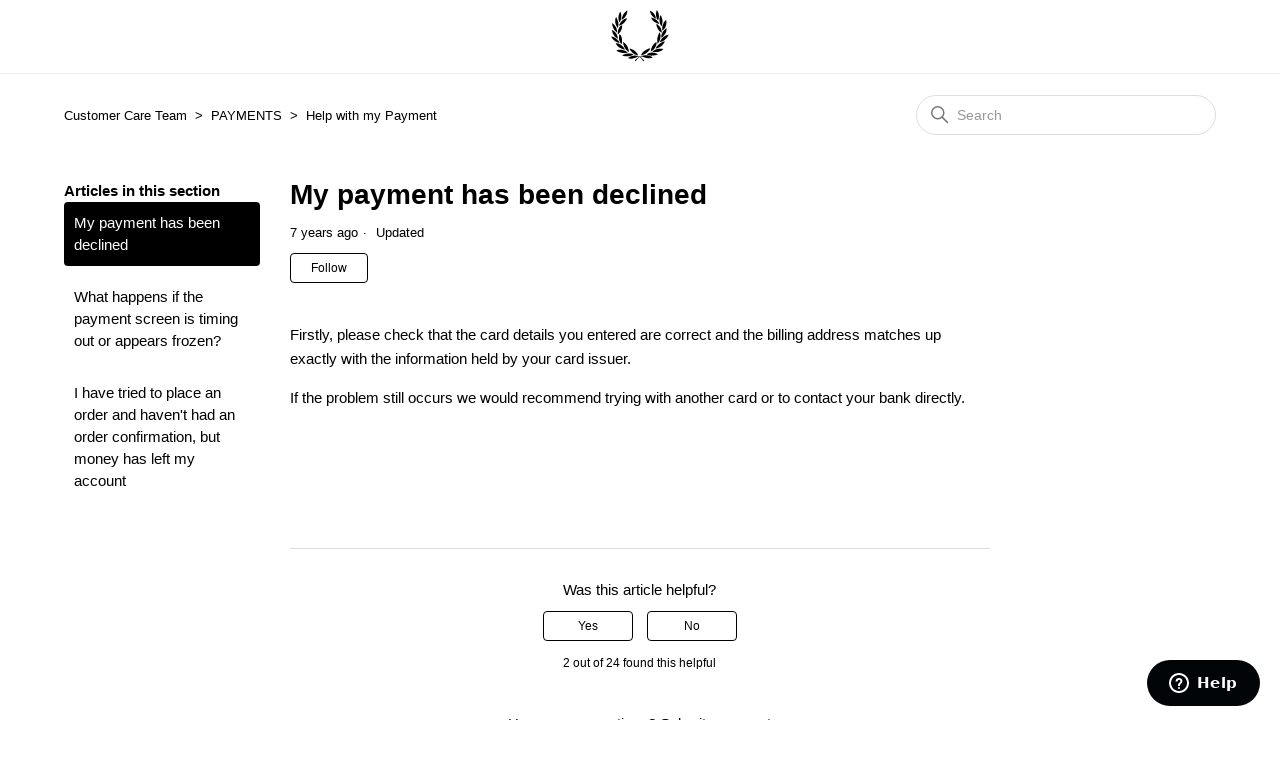

--- FILE ---
content_type: text/html; charset=utf-8
request_url: https://help.fredperry.com/hc/en-us/articles/360000349238-My-payment-has-been-declined
body_size: 7571
content:
<!DOCTYPE html>
<html dir="ltr" lang="en-US">
<head>
  <meta charset="utf-8" />
  <!-- v26840 -->


  <title>My payment has been declined &ndash; Customer Care Team</title>

  

  <meta name="description" content="Firstly, please check that the card details you entered are correct and the billing address matches up exactly with the information held..." /><meta property="og:image" content="https://help.fredperry.com/hc/theming_assets/01HZP93XAKMS9EV43JZQVPR0HE" />
<meta property="og:type" content="website" />
<meta property="og:site_name" content="Customer Care Team" />
<meta property="og:title" content="My payment has been declined" />
<meta property="og:description" content="Firstly, please check that the card details you entered are correct and the billing address matches up exactly with the information held by your card issuer.
If the problem still occurs we would re..." />
<meta property="og:url" content="https://help.fredperry.com/hc/en-us/articles/360000349238-My-payment-has-been-declined" />
<link rel="canonical" href="https://help.fredperry.com/hc/en-us/articles/360000349238-My-payment-has-been-declined">
<link rel="alternate" hreflang="en-us" href="https://help.fredperry.com/hc/en-us/articles/360000349238-My-payment-has-been-declined">

  <link rel="stylesheet" href="//static.zdassets.com/hc/assets/application-f34d73e002337ab267a13449ad9d7955.css" media="all" id="stylesheet" />
  <link rel="stylesheet" type="text/css" href="/hc/theming_assets/662649/462941/style.css?digest=25692346975505">

  <link rel="icon" type="image/x-icon" href="/hc/theming_assets/01HZP93XGC7E0TR8AAJ0QG67MK">

    

  <meta content="width=device-width, initial-scale=1.0" name="viewport" />
<script
  src="https://code.jquery.com/jquery-3.4.1.min.js"
  integrity="sha256-CSXorXvZcTkaix6Yvo6HppcZGetbYMGWSFlBw8HfCJo="
  crossorigin="anonymous"></script>
  
</head>
<body class="">
  
  
  

  <div class="dynamic_content">
  <span class="dc_title">Fred Perry US</span>
  <span class="[base64]">Thank you for contacting Fred Perry Customer Services. We aim to get back to your message within 72 hours.</span>
  <span class="dc_email">Email</span>
  <span class="dc_please_let_us_know_your_comment">Please let us know your comment...</span>
  <span class="dc_send_form">Send Form</span>
  <span class="dc_have_you_tried_our_help_centre">Have you tried our help centre?</span>
  <span class="dc_help_centre">Help Centre</span>
  <span class="dc_your_enquiry_has_been_submitted_you_will_receive_an_email_confirming_your_enquiry_reference_number_we_will_respond_as_soon_as_possible_thank_you">Your enquiry has been submitted. You will receive an email confirming your enquiry reference number. Thank you.


</span>
</div>

<div class="container-header">
  <header class="header">
    <div class="logo">
      <a href="https://www.fredperry.com/us/" title="Home Page" aria-label="store logo">
        <svg id="svg-laurel" viewBox="0 0 62 56" aria-hidden="true" data-acsb-hidden="true" data-acsb-force-hidden="true">
          <path d="M0.3,28.6c3.9,0.2,7.7,3.3,9.2,7.1c-3-0.7-6-2.1-7.9-5.1C1.2,29.9,0.7,29.3,0.3,28.6"></path>
          <path d="M1.2,21.5C5,22.8,7.3,27.1,7.6,31c-2.5-1.3-4.8-3.8-5.7-6.5C1.6,23.5,1.5,22.4,1.2,21.5"></path>
          <path d="M1.4,14C4.8,16.3,7,20,6.6,24.2l-0.1,0C3.1,21.7,1.5,18.1,1.4,14"></path>
          <path d="M5.6,7.6l0.1,0c2,3.3,3.3,7.8,1.7,11.8C4.9,16.2,3.7,11.4,5.6,7.6"></path>
          <path d="M5.2,35.7c4.2,0,8.1,3,9.8,7C11.1,41.9,6.8,40,5.2,35.7"></path>
          <path d="M18,45.6c-0.6,0.4-1.5,0.5-2.2,0.7c-3.7,0.5-7-0.8-10-2.5C9.6,41.6,14.7,43.1,18,45.6"></path>
          <path d="M12,16.3l0.1,0.2c-0.1,3.3-0.9,6.4-3.3,8.6c-0.5,0.4-0.9,1-1.3,1.3C7.1,22.3,8.3,18.2,12,16.3"></path>
          <path d="M10.2,1.8L10.2,1.8C11,4.1,11.6,6.6,11,9.2c-0.3,1.5-0.9,2.8-1.7,4.2C7.6,10,7.7,4.9,10.2,1.8"></path>
          <path d="M17.4,8.9c-1.3,2.8-3.5,5.9-6.4,7.2c-0.8,0.3-1.6,0.6-2.4,1.1C9.8,13.3,13.2,9.1,17.4,8.9"></path>
          <path d="M9.4,25.9c2.7,2.8,3.1,7.5,2,11.2C8.9,34.2,7.7,29.7,9.4,25.9"></path>
          <path d="M16.5,1.2l1.1-1c0.1,4.3-2.2,8.4-6.1,10.3l-0.1-0.1C12.1,6.9,13.3,3.4,16.5,1.2"></path>
          <path d="M23,47.3c0.4,0.2,0.8,0.3,1,0.7c-3.3,2.4-8.3,2.3-12.1,1C15,46.9,19.2,46.1,23,47.3"></path>
          <path d="M19.2,44.4c0,0.3,0.1,0.5,0,0.8c-4-2-5.7-6.6-6.3-10.8C16.7,36.2,18.7,40.4,19.2,44.4"></path>
          <path d="M30.3,50l0.4,0.1c4.2-1.6,10.3-2.4,13.7,1.2c-3.3,1.3-7.5,0.5-10.6-0.9 c-0.6-0.2-1.3-0.6-1.9-0.2c-0.1,0.1-0.3,0.1-0.3,0.3c1.5,1.2,2.5,3.1,4.1,4.1c-0.2,0.2-0.3,0.5-0.6,0.6c-2.3-0.7-2.2-3.7-4.5-4.5 c-0.8,0.2-1.4,1-2,1.6c-0.7,0.8-1.3,1.8-2,2.6c-0.4,0.1-0.8-0.2-1.1-0.5l0.2-0.3c1.3-1.3,2.7-2.4,4-3.6c0.1-0.2-0.1-0.3-0.2-0.4 l-0.6,0c-3.2,1.5-7,3.5-10.6,1.6C21.5,48.9,26.5,48.3,30.3,50"></path>
          <path d="M19.7,41.6c4.1,0.2,7.6,3.4,9.3,7.1c-0.5,0.1-1.1-0.1-1.5-0.2C24.2,47.8,21.2,44.8,19.7,41.6 L19.7,41.6z"></path>
          <path d="M41.9,41.2c-1.4,4.3-6,6.8-9.9,7.7C33.6,44.6,37.9,42,41.9,41.2"></path>
          <path d="M49.3,47.2c0.3,0.2,0.7,0.3,0.9,0.6c-3.6,1.2-8.5,2.4-12-0.1C41.2,45.2,46.1,45.4,49.3,47.2"></path>
          <path d="M41.7,0.7c3.5,1.4,5.9,5.1,6.4,8.8c-3.4-1.2-6.1-5.1-6.5-8.7L41.7,0.7z"></path>
          <path d="M42.6,8.1c3.8,0.5,7.4,3.1,9.1,6.9C47.9,14.5,44.2,12.1,42.6,8.1L42.6,8.1z"></path>
          <path d="M47.9,34.7c0.2-0.1,0.4-0.4,0.7-0.5c0.3,4.5-2.3,8.6-6.1,10.5l-0.1,0 C42.9,40.7,44.4,36.8,47.9,34.7"></path>
          <path d="M56,42c-3.1,3.3-7.6,3.8-12,3C47.1,41.7,51.7,41.1,56,42"></path>
          <path d="M48.8,0c2.4,3,3.1,7.8,1.2,11.4C47.7,8.3,47.4,3.6,48.8,0"></path>
          <path d="M57.4,33.6c-0.2,1-0.9,1.8-1.4,2.7c-2,3.2-5.2,4.6-8.4,5.4C48.9,37.4,53.5,34.7,57.4,33.6"></path>
          <path d="M48.2,14.8c3.6,1.8,6,5.6,5.8,9.8C50.4,22.7,48.7,18.7,48.2,14.8"></path>
          <path d="M51.8,23.9c1,1.9,1.2,4.6,0.7,6.9c-0.5,2.1-1.4,4-2.7,5.7C48.3,32.3,49.8,27.5,51.8,23.9"></path>
          <path d="M52.7,5.5L52.7,5.5c2.6,3.3,2.7,8.6,1,12.2c-0.7-1-1-2.2-1.5-3.4C51.4,11.6,51.4,7.9,52.7,5.5"></path>
          <path d="M58.9,27.2c0.8-0.2,1.6-0.5,2.5-0.7c-1.5,3.9-5.4,7.9-9.6,8C53.1,31.5,55.8,28.3,58.9,27.2"></path>
          <path d="M55.9,22.5c0.9-1.2,2.1-2.2,3.3-3.1c0.3,4.4-2.1,8.2-5.7,10.6l-0.1,0 C53.5,27.2,54.2,24.7,55.9,22.5"></path>
          <path d="M58.8,10.6c0.8,4-0.1,8.2-3.1,10.9l-0.9,0.8c-0.6-2.9,0-6.1,1.3-8.6 C56.7,12.6,57.7,11.5,58.8,10.6"></path>
      </svg>
      </a>
    </div>
  </header>
</div>

  <main role="main">
    <div class="page-id page-article"></div>
<div class="container-divider"></div>
<div class="container">
  <nav class="sub-nav">
    <ol class="breadcrumbs">
  
    <li title="Customer Care Team">
      
        <a href="/hc/en-us">Customer Care Team</a>
      
    </li>
  
    <li title="PAYMENTS">
      
        <a href="/hc/en-us/categories/360000058325-PAYMENTS">PAYMENTS</a>
      
    </li>
  
    <li title="Help with my Payment">
      
        <a href="/hc/en-us/sections/360000112997-Help-with-my-Payment">Help with my Payment</a>
      
    </li>
  
</ol>

    <div class="search-container">
      <svg xmlns="http://www.w3.org/2000/svg" width="12" height="12" focusable="false" viewBox="0 0 12 12" class="search-icon">
        <circle cx="4.5" cy="4.5" r="4" fill="none" stroke="currentColor"/>
        <path stroke="currentColor" stroke-linecap="round" d="M11 11L7.5 7.5"/>
      </svg>
      <form role="search" class="search" data-search="" action="/hc/en-us/search" accept-charset="UTF-8" method="get"><input type="hidden" name="utf8" value="&#x2713;" autocomplete="off" /><input type="hidden" name="category" id="category" value="360000058325" autocomplete="off" />
<input type="search" name="query" id="query" placeholder="Search" aria-label="Search" /></form>
    </div>
  </nav>

  <div class="article-container" id="article-container">
    <aside class="article-sidebar" aria-labelledby="section-articles-title">
      
        <div class="collapsible-sidebar">
          <button type="button" class="collapsible-sidebar-toggle" aria-labelledby="section-articles-title" aria-expanded="false">
            <svg xmlns="http://www.w3.org/2000/svg" width="20" height="20" focusable="false" viewBox="0 0 12 12" aria-hidden="true" class="collapsible-sidebar-toggle-icon chevron-icon">
              <path fill="none" stroke="currentColor" stroke-linecap="round" d="M3 4.5l2.6 2.6c.2.2.5.2.7 0L9 4.5"/>
            </svg>
            <svg xmlns="http://www.w3.org/2000/svg" width="20" height="20" focusable="false" viewBox="0 0 12 12" aria-hidden="true" class="collapsible-sidebar-toggle-icon x-icon">
              <path stroke="currentColor" stroke-linecap="round" d="M3 9l6-6m0 6L3 3"/>
            </svg>
          </button>
          <span id="section-articles-title" class="collapsible-sidebar-title sidenav-title">
            Articles in this section
          </span>
          <div class="collapsible-sidebar-body">
            <ul>
              
                <li>
                  <a href="/hc/en-us/articles/360000349238-My-payment-has-been-declined" class="sidenav-item current-article">My payment has been declined</a>
                </li>
              
                <li>
                  <a href="/hc/en-us/articles/360000362077-What-happens-if-the-payment-screen-is-timing-out-or-appears-frozen" class="sidenav-item ">What happens if the payment screen is timing out or appears frozen?</a>
                </li>
              
                <li>
                  <a href="/hc/en-us/articles/360000362137-I-have-tried-to-place-an-order-and-haven-t-had-an-order-confirmation-but-money-has-left-my-account" class="sidenav-item ">I have tried to place an order and haven&#39;t had an order confirmation, but money has left my account</a>
                </li>
              
            </ul>
            
          </div>
        </div>
      
    </aside>

    <article id="main-content" class="article">
      <header class="page-header article-header">
        <h1 title="My payment has been declined" class="article-title">
          My payment has been declined
          
        </h1>

        <div class="article-author">
          
          <div class="article-meta">
            

            <ul class="meta-group">
              
                <li class="meta-data"><time datetime="2018-11-21T17:37:02Z" title="2018-11-21T17:37:02Z" data-datetime="relative">November 21, 2018 17:37</time></li>
                <li class="meta-data">Updated</li>
              
            </ul>
          </div>
        </div>

        
          <div class="article-subscribe"><div data-helper="subscribe" data-json="{&quot;item&quot;:&quot;article&quot;,&quot;url&quot;:&quot;/hc/en-us/articles/360000349238-My-payment-has-been-declined/subscription.json&quot;,&quot;follow_label&quot;:&quot;Follow&quot;,&quot;unfollow_label&quot;:&quot;Unfollow&quot;,&quot;following_label&quot;:&quot;Following&quot;,&quot;can_subscribe&quot;:true,&quot;is_subscribed&quot;:false}"></div></div>
        
      </header>

      <section class="article-info">
        <div class="article-content">
          <div class="article-body"><p class="wysiwyg-text-align-left">Firstly, please check that the card details you entered are correct and the billing address matches up exactly with the information held by your card issuer.</p>
<p class="wysiwyg-text-align-left">If the problem still occurs we would recommend trying with another card or to contact your bank directly. </p>
<p class="wysiwyg-text-align-left"> </p>
<p class="wysiwyg-text-align-left"> </p></div>

          <div class="article-attachments">
            <ul class="attachments">
              
            </ul>
          </div>
        </div>
      </section>

      <footer>
        <div class="article-footer">
          
          
        </div>
        
          <div class="article-votes">
            <span class="article-votes-question" id="article-votes-label">Was this article helpful?</span>
            <div class="article-votes-controls" role="group" aria-labelledby="article-votes-label">
              <button type="button" class="button article-vote article-vote-up" data-helper="vote" data-item="article" data-type="up" data-id="360000349238" data-upvote-count="2" data-vote-count="24" data-vote-sum="-20" data-vote-url="/hc/en-us/articles/360000349238/vote" data-value="null" data-label="2 out of 24 found this helpful" data-selected-class="button-primary" aria-label="This article was helpful" aria-pressed="false">Yes</button>
              <button type="button" class="button article-vote article-vote-down" data-helper="vote" data-item="article" data-type="down" data-id="360000349238" data-upvote-count="2" data-vote-count="24" data-vote-sum="-20" data-vote-url="/hc/en-us/articles/360000349238/vote" data-value="null" data-label="2 out of 24 found this helpful" data-selected-class="button-primary" aria-label="This article was not helpful" aria-pressed="false">No</button>
            </div>
            <small class="article-votes-count">
              <span class="article-vote-label" data-helper="vote" data-item="article" data-type="label" data-id="360000349238" data-upvote-count="2" data-vote-count="24" data-vote-sum="-20" data-vote-url="/hc/en-us/articles/360000349238/vote" data-value="null" data-label="2 out of 24 found this helpful">2 out of 24 found this helpful</span>
            </small>
          </div>
        

        <div class="article-more-questions">
          Have more questions? <a href="/hc/en-us/requests/new">Submit a request</a>
        </div>
        <div class="article-return-to-top">
          <a href="#article-container">
            Return to top
            <svg xmlns="http://www.w3.org/2000/svg" class="article-return-to-top-icon" width="20" height="20" focusable="false" viewBox="0 0 12 12" aria-hidden="true">
              <path fill="none" stroke="currentColor" stroke-linecap="round" d="M3 4.5l2.6 2.6c.2.2.5.2.7 0L9 4.5"/>
            </svg>
          </a>
        </div>
      </footer>

      <div class="article-relatives">
        
          <div data-recent-articles></div>
        
        
          
  <section class="related-articles">
    
      <h2 class="related-articles-title">Related articles</h2>
    
    <ul>
      
        <li>
          <a href="/hc/en-us/related/click?data=[base64]%3D--5ea5e50043107763e3eff1407894241f06e5c6e5" rel="nofollow">I have tried to place an order and haven&#39;t had an order confirmation, but money has left my account</a>
        </li>
      
        <li>
          <a href="/hc/en-us/related/click?data=[base64]%3D--0e6f3967532e5d9b1c3f9407c0058e3dca09135a" rel="nofollow">What happens if the payment screen is timing out or appears frozen?</a>
        </li>
      
        <li>
          <a href="/hc/en-us/related/click?data=BAh7CjobZGVzdGluYXRpb25fYXJ0aWNsZV9pZGwrCDWWsdFTADoYcmVmZXJyZXJfYXJ0aWNsZV9pZGwrCDZksdFTADoLbG9jYWxlSSIKZW4tdXMGOgZFVDoIdXJsSSI%2BL2hjL2VuLXVzL2FydGljbGVzLzM2MDAwMDM2MjAzNy1Ib3ctZG8tSS1wYXktZm9yLW15LW9yZGVyBjsIVDoJcmFua2kI--31fa5e2b2eb327737d1314f8597ac9f96553445a" rel="nofollow">How do I pay for my order?</a>
        </li>
      
        <li>
          <a href="/hc/en-us/related/click?data=[base64]%3D--3785d5a7660597dd015097aacbdf71919113f581" rel="nofollow">What are Verified by Visa and MasterCard SecureCode?</a>
        </li>
      
    </ul>
  </section>


        
      </div>
      
    </article>
  </div>
</div>
  </main>

  <div id="social-inner" class="social-inner">
  <h3>Can't Find What You're Looking for?</h3>
  <ul>
    <li><a href="https://www.facebook.com/fredperry" class="facebook" target="_blank">Ask on Facebook</a></li>
    <li><a href="https://twitter.com/fredperry" class="twitter" target="_blank">Tweet Us</a></li>
    <li><a class="contact-us" href="/hc/en-us/requests/new">Contact Us</a></li>
  </ul>
</div>

<div class="container-footer">
  <footer class="page-footer" data-acsb-footer="true" role="contentinfo" aria-label="Footer">
    <div class="footer content">
      <div class="footer__column--left">
      </div>
      <div class="footer__column--center" role="navigation" aria-label="Footer Menu">
        <ul>
          <li class="header"><span>Follow us</span></li>
          <li><a href="https://careers.fredperry.com/" target="_blank" rel="nofollow noopener">Careers<span class="acsb-sr-only" aria-hidden="false"></span></a></li>
          <li><a href="https://www.instagram.com/accounts/login/?next=/fredperry/" target="_blank" rel="nofollow noopener">Instagram<span class="acsb-sr-only" aria-hidden="false"></span></a></li>
          <li><a href="https://twitter.com/fredperry" target="_blank" rel="nofollow noopener">Twitter<span class="acsb-sr-only" aria-hidden="false"></span></a></li>
          <li><a href="https://www.facebook.com/fredperry" target="_blank" rel="nofollow noopener">Facebook<span class="acsb-sr-only" aria-hidden="false"></span></a></li>
          <li><a href="https://www.youtube.com/user/fredperrysubculture" target="_blank" rel="nofollow noopener">YouTube<span class="acsb-sr-only" aria-hidden="false"></span></a></li>
          <li><a href="https://www.fredperry.jp/" target="_blank" rel="nofollow noopener">Fred Perry Japan<span class="acsb-sr-only" aria-hidden="false"></span></a></li>
        </ul>
        <ul aria-hidden="false">
          <li class="header"><span>Customer service</span></li>
          <li><a href="http://help.fredperry.com/hc/en-us">Help</a></li>
          <li><a href="https://www.fredperry.com/us/aboutus/terms">Terms & Conditions</a></li>
          <li><a href="https://www.fredperry.com/us/helpcentre/category/delivery-1">Delivery</a></li>
          <li><a href="https://www.fredperry.com/us/helpcentre/category/returns-refunds-1">Returns</a></li>
          <li><a href="https://www.fredperry.com/us/shop-finder">Shop Finder</a></li>
        </ul>
        <ul aria-hidden="false">
          <li class="header"><span>Legal</span></li>
          <li><a href="https://www.fredperry.com/us/helpcentre/category/privacy-cookies-1">Privacy</a></li>
          <li><a href="https://www.fredperry.com/us/helpcentre/article/legal-statements-1">Statements</a></li>
          <li><a href="https://d1hfpno9kp1rjn.cloudfront.net/static/frontend/FredPerry/Default/default/pdf/FP_statement_modern_slavery_statement_2020.pdf" target="_blank" rel="nofollow noopener"><span class="acsb-sr-only" aria-hidden="false"></span>Modern Slavery Statement</a></li>
          <li><a href="https://d1hfpno9kp1rjn.cloudfront.net/static/frontend/FredPerry/Default/default/pdf/FP_better_cotton_initiative_2020.pdf" target="_blank" rel="nofollow noopener"><span class="acsb-sr-only" aria-hidden="false"></span>Better Cotton Initiative</a></li>
          <li><a href="https://www.fredperry.com/us/helpcentre/article/cookie-policy-1">Cookies</a></li>
          <li><a href="https://www.fredperry.com/us/helpcentre/article/accessibility-1">Accessibility</a></li>
        </ul>
      </div>
      <div class="footer__column--right">

      </div>
    </div>
    <div class="footer__copyright--center">
      <small class="copyright">
        <span>© <span class="footer-year"></span> Fred Perry ·</span>
      </small>
      <a href="https://www.fredperry.com/us/site-map" >Site Map</a>
    </div>
  </footer>
</div>


  <!-- / -->

  
  <script src="//static.zdassets.com/hc/assets/en-us.f90506476acd6ed8bfc8.js"></script>
  <script src="https://fredperry.zendesk.com/auth/v2/host/without_iframe.js" data-brand-id="462941" data-return-to="https://help.fredperry.com/hc/en-us/articles/360000349238-My-payment-has-been-declined" data-theme="hc" data-locale="en-us" data-auth-origin="462941,true,true"></script>

  <script type="text/javascript">
  /*

    Greetings sourcecode lurker!

    This is for internal Zendesk and legacy usage,
    we don't support or guarantee any of these values
    so please don't build stuff on top of them.

  */

  HelpCenter = {};
  HelpCenter.account = {"subdomain":"fredperry","environment":"production","name":"Fred Perry Customer Care Team"};
  HelpCenter.user = {"identifier":"da39a3ee5e6b4b0d3255bfef95601890afd80709","email":null,"name":"","role":"anonymous","avatar_url":"https://assets.zendesk.com/hc/assets/default_avatar.png","is_admin":false,"organizations":[],"groups":[]};
  HelpCenter.internal = {"asset_url":"//static.zdassets.com/hc/assets/","web_widget_asset_composer_url":"https://static.zdassets.com/ekr/snippet.js","current_session":{"locale":"en-us","csrf_token":null,"shared_csrf_token":null},"usage_tracking":{"event":"article_viewed","data":"[base64]","url":"https://help.fredperry.com/hc/activity"},"current_record_id":"360000349238","current_record_url":"/hc/en-us/articles/360000349238-My-payment-has-been-declined","current_record_title":"My payment has been declined","current_text_direction":"ltr","current_brand_id":462941,"current_brand_name":"Fred Perry Customer Care Team","current_brand_url":"https://fredperry.zendesk.com","current_brand_active":true,"current_path":"/hc/en-us/articles/360000349238-My-payment-has-been-declined","show_autocomplete_breadcrumbs":true,"user_info_changing_enabled":false,"has_user_profiles_enabled":false,"has_end_user_attachments":true,"user_aliases_enabled":false,"has_anonymous_kb_voting":true,"has_multi_language_help_center":true,"show_at_mentions":false,"embeddables_config":{"embeddables_web_widget":true,"embeddables_help_center_auth_enabled":false,"embeddables_connect_ipms":false},"answer_bot_subdomain":"static","gather_plan_state":"subscribed","has_article_verification":true,"has_gather":true,"has_ckeditor":false,"has_community_enabled":false,"has_community_badges":true,"has_community_post_content_tagging":false,"has_gather_content_tags":true,"has_guide_content_tags":true,"has_user_segments":true,"has_answer_bot_web_form_enabled":true,"has_garden_modals":false,"theming_cookie_key":"hc-da39a3ee5e6b4b0d3255bfef95601890afd80709-2-preview","is_preview":false,"has_search_settings_in_plan":true,"theming_api_version":2,"theming_settings":{"brand_color":"#000000","brand_text_color":"#FFFFFF","text_color":"#000000","link_color":"#000000","background_color":"#FFFFFF","heading_font":"-apple-system, BlinkMacSystemFont, 'Segoe UI', Helvetica, Arial, sans-serif","text_font":"-apple-system, BlinkMacSystemFont, 'Segoe UI', Helvetica, Arial, sans-serif","logo":"/hc/theming_assets/01HZP93XAKMS9EV43JZQVPR0HE","favicon":"/hc/theming_assets/01HZP93XGC7E0TR8AAJ0QG67MK","homepage_background_image":"/hc/theming_assets/01HZP93XPZNMQN906EQ9KXX1DF","community_background_image":"/hc/theming_assets/01HZP93XYKQQCHHS1NAYJQX1CF","community_image":"/hc/theming_assets/01HZP93Y3XTEXV2N4MQBK7AEWF","instant_search":true,"scoped_kb_search":true,"scoped_community_search":true,"show_recent_activity":false,"show_articles_in_section":true,"show_article_author":false,"show_article_comments":false,"show_follow_article":true,"show_recently_viewed_articles":true,"show_related_articles":true,"show_article_sharing":false,"show_follow_section":true,"show_follow_post":true,"show_post_sharing":true,"show_follow_topic":true},"has_pci_credit_card_custom_field":true,"help_center_restricted":false,"is_assuming_someone_else":false,"flash_messages":[],"user_photo_editing_enabled":true,"user_preferred_locale":"en-us","base_locale":"en-us","login_url":"/hc/en-us/signin?return_to=https%3A%2F%2Fhelp.fredperry.com%2Fhc%2Fen-us%2Farticles%2F360000349238-My-payment-has-been-declined","has_alternate_templates":true,"has_custom_statuses_enabled":true,"has_hc_generative_answers_setting_enabled":true,"has_generative_search_with_zgpt_enabled":false,"has_suggested_initial_questions_enabled":false,"has_guide_service_catalog":true,"has_service_catalog_search_poc":false,"has_service_catalog_itam":false,"has_csat_reverse_2_scale_in_mobile":false,"has_knowledge_navigation":false,"has_unified_navigation":false,"has_unified_navigation_eap_access":false,"has_csat_bet365_branding":false,"version":"v26840","dev_mode":false};
</script>

  
  
  <script src="//static.zdassets.com/hc/assets/hc_enduser-be182e02d9d03985cf4f06a89a977e3d.js"></script>
  <script type="text/javascript" src="/hc/theming_assets/662649/462941/script.js?digest=25692346975505"></script>
  
</body>
</html>

--- FILE ---
content_type: text/css; charset=utf-8
request_url: https://help.fredperry.com/hc/theming_assets/662649/462941/style.css?digest=25692346975505
body_size: 18737
content:
/*! normalize.css v8.0.1 | MIT License | github.com/necolas/normalize.css */html{line-height:1.15;-webkit-text-size-adjust:100%}body{margin:0}main{display:block}h1{font-size:2em;margin:.67em 0}hr{box-sizing:content-box;height:0;overflow:visible}pre{font-family:monospace,monospace;font-size:1em}a{background-color:transparent}abbr[title]{border-bottom:none;text-decoration:underline;-webkit-text-decoration:underline dotted;text-decoration:underline dotted}b,strong{font-weight:bolder}code,kbd,samp{font-family:monospace,monospace;font-size:1em}small{font-size:80%}sub,sup{font-size:75%;line-height:0;position:relative;vertical-align:baseline}sub{bottom:-.25em}sup{top:-.5em}img{border-style:none}button,input,optgroup,select,textarea{font-family:inherit;font-size:100%;line-height:1.15;margin:0}button,input{overflow:visible}button,select{text-transform:none}[type=button],[type=reset],[type=submit],button{-webkit-appearance:button}[type=button]::-moz-focus-inner,[type=reset]::-moz-focus-inner,[type=submit]::-moz-focus-inner,button::-moz-focus-inner{border-style:none;padding:0}[type=button]:-moz-focusring,[type=reset]:-moz-focusring,[type=submit]:-moz-focusring,button:-moz-focusring{outline:1px dotted ButtonText}fieldset{padding:.35em .75em .625em}legend{box-sizing:border-box;color:inherit;display:table;max-width:100%;padding:0;white-space:normal}progress{vertical-align:baseline}textarea{overflow:auto}[type=checkbox],[type=radio]{box-sizing:border-box;padding:0}[type=number]::-webkit-inner-spin-button,[type=number]::-webkit-outer-spin-button{height:auto}[type=search]{-webkit-appearance:textfield;outline-offset:-2px}[type=search]::-webkit-search-decoration{-webkit-appearance:none}::-webkit-file-upload-button{-webkit-appearance:button;font:inherit}details{display:block}summary{display:list-item}[hidden],template{display:none}*{box-sizing:border-box}body{background-color:#FFFFFF;color:#000000;font-family:-apple-system, BlinkMacSystemFont, 'Segoe UI', Helvetica, Arial, sans-serif;font-size:15px;font-weight:400;line-height:1.5;-webkit-font-smoothing:antialiased}@media (min-width:1024px){body>main{min-height:65vh}}h1,h2,h3,h4,h5,h6{font-family:-apple-system, BlinkMacSystemFont, 'Segoe UI', Helvetica, Arial, sans-serif;font-weight:400;margin-top:0}h1{font-size:32px}h2{font-size:22px}h3{font-size:18px;font-weight:600}h4{font-size:16px}a{color:#000000;text-decoration:none}a:active,a:focus,a:hover{text-decoration:underline}input,textarea{color:#000;font-size:14px}input{font-weight:300;max-width:100%;box-sizing:border-box;transition:border .12s ease-in-out}input:not([type=checkbox]){outline:none}input:not([type=checkbox]):focus{border:1px solid #000000}input[disabled]{background-color:#ddd}select{-webkit-appearance:none;-moz-appearance:none;background:url("data:image/svg+xml;charset=utf-8,%3Csvg xmlns='http://www.w3.org/2000/svg' width='10' height='6'%3E%3Cpath fill='%23CCC' d='M0 0h10L5 6 0 0z'/%3E%3C/svg%3E") no-repeat #fff;background-position:right 10px center;border:1px solid #ddd;border-radius:4px;padding:8px 30px 8px 10px;outline:none;color:#555;width:100%}select:focus{border:1px solid #000000}select::-ms-expand{display:none}textarea{border:1px solid #ddd;border-radius:2px;resize:vertical;width:100%;outline:none;padding:10px}textarea:focus{border:1px solid #000000}.container{max-width:1160px;margin:0 auto;padding:0 5%}@media (min-width:1160px){.container{padding:0;width:90%}}.container-divider{border-top:1px solid #ddd;margin-bottom:20px}ul{list-style:none;margin:0;padding:0}.error-page{max-width:1160px;margin:0 auto;padding:0 5%}@media (min-width:1160px){.error-page{padding:0;width:90%}}.visibility-hidden{border:0;clip:rect(0 0 0 0);-webkit-clip-path:inset(50%);clip-path:inset(50%);height:1px;margin:-1px;overflow:hidden;padding:0;position:absolute;width:1px;white-space:nowrap}.article-subscribe button,.button,.community-follow button,.pagination-first-link,.pagination-last-link,.pagination-next-link,.pagination-prev-link,.requests-table-toolbar .organization-subscribe button,.section-subscribe button,.split-button button,.subscriptions-subscribe button{background-color:transparent;border:1px solid #000000;border-radius:4px;color:#000000;cursor:pointer;display:inline-block;font-size:12px;line-height:2.34;margin:0;padding:0 20px;text-align:center;transition:background-color .12s ease-in-out,border-color .12s ease-in-out,color .15s ease-in-out;-webkit-user-select:none;-moz-user-select:none;-ms-user-select:none;user-select:none;white-space:nowrap;width:100%;-webkit-touch-callout:none}@media (min-width:768px){.article-subscribe button,.button,.community-follow button,.pagination-first-link,.pagination-last-link,.pagination-next-link,.pagination-prev-link,.requests-table-toolbar .organization-subscribe button,.section-subscribe button,.split-button button,.subscriptions-subscribe button{width:auto}}.article-subscribe button.button-primary,.article-subscribe button:active,.article-subscribe button:focus,.article-subscribe button:hover,.article-subscribe button[data-selected=true],.button-primary.pagination-first-link,.button-primary.pagination-last-link,.button-primary.pagination-next-link,.button-primary.pagination-prev-link,.button.button-primary,.button:active,.button:focus,.button:hover,.community-follow button.button-primary,.community-follow button:active,.community-follow button:focus,.community-follow button:hover,.pagination-first-link:active,.pagination-first-link:focus,.pagination-first-link:hover,.pagination-last-link:active,.pagination-last-link:focus,.pagination-last-link:hover,.pagination-next-link:active,.pagination-next-link:focus,.pagination-next-link:hover,.pagination-prev-link:active,.pagination-prev-link:focus,.pagination-prev-link:hover,.requests-table-toolbar .organization-subscribe button.button-primary,.requests-table-toolbar .organization-subscribe button:active,.requests-table-toolbar .organization-subscribe button:focus,.requests-table-toolbar .organization-subscribe button:hover,.requests-table-toolbar .organization-subscribe button[data-selected=true],.section-subscribe button.button-primary,.section-subscribe button:active,.section-subscribe button:focus,.section-subscribe button:hover,.section-subscribe button[data-selected=true],.split-button button.button-primary,.split-button button:active,.split-button button:focus,.split-button button:hover,.subscriptions-subscribe button.button-primary,.subscriptions-subscribe button:active,.subscriptions-subscribe button:focus,.subscriptions-subscribe button:hover,.subscriptions-subscribe button[data-selected=true]{background-color:#000000;color:#FFFFFF;text-decoration:none}.article-subscribe button.button-primary:active,.article-subscribe button.button-primary:focus,.article-subscribe button.button-primary:hover,.article-subscribe button:active[data-selected=true],.article-subscribe button:focus[data-selected=true],.article-subscribe button:hover[data-selected=true],.button-primary.pagination-first-link:active,.button-primary.pagination-first-link:focus,.button-primary.pagination-first-link:hover,.button-primary.pagination-last-link:active,.button-primary.pagination-last-link:focus,.button-primary.pagination-last-link:hover,.button-primary.pagination-next-link:active,.button-primary.pagination-next-link:focus,.button-primary.pagination-next-link:hover,.button-primary.pagination-prev-link:active,.button-primary.pagination-prev-link:focus,.button-primary.pagination-prev-link:hover,.button.button-primary:active,.button.button-primary:focus,.button.button-primary:hover,.community-follow button.button-primary:active,.community-follow button.button-primary:focus,.community-follow button.button-primary:hover,.requests-table-toolbar .organization-subscribe button.button-primary:active,.requests-table-toolbar .organization-subscribe button.button-primary:focus,.requests-table-toolbar .organization-subscribe button.button-primary:hover,.requests-table-toolbar .organization-subscribe button:active[data-selected=true],.requests-table-toolbar .organization-subscribe button:focus[data-selected=true],.requests-table-toolbar .organization-subscribe button:hover[data-selected=true],.section-subscribe button.button-primary:active,.section-subscribe button.button-primary:focus,.section-subscribe button.button-primary:hover,.section-subscribe button:active[data-selected=true],.section-subscribe button:focus[data-selected=true],.section-subscribe button:hover[data-selected=true],.split-button button.button-primary:active,.split-button button.button-primary:focus,.split-button button:hover,.subscriptions-subscribe button.button-primary:active,.subscriptions-subscribe button.button-primary:focus,.subscriptions-subscribe button.button-primary:hover,.subscriptions-subscribe button:active[data-selected=true],.subscriptions-subscribe button:focus[data-selected=true],.subscriptions-subscribe button:hover[data-selected=true]{background-color:darken(#000000,20%);border-color:darken(#000000,20%)}.article-subscribe button[data-disabled],.button[data-disabled],.community-follow button[data-disabled],.pagination-first-link[data-disabled],.pagination-last-link[data-disabled],.pagination-next-link[data-disabled],.pagination-prev-link[data-disabled],.requests-table-toolbar .organization-subscribe button[data-disabled],.section-subscribe button[data-disabled],.split-button button[data-disabled],.subscriptions-subscribe button[data-disabled]{cursor:default}.button-large,input[type=submit]{cursor:pointer;background-color:#000000;border:0;border-radius:4px;color:#FFFFFF;font-size:14px;font-weight:400;line-height:2.72;min-width:190px;padding:0 1.9286em;width:100%}@media (min-width:768px){.button-large,input[type=submit]{width:auto}}.button-large:active,.button-large:focus,.button-large:hover,input[type=submit]:active,input[type=submit]:focus,input[type=submit]:hover{background-color:darken(#000000,20%)}.button-large[disabled],input[type=submit][disabled]{background-color:#ddd}.button-secondary{color:lighten(#000000,20%);border:1px solid #ddd;background-color:transparent}.button-secondary:active,.button-secondary:focus,.button-secondary:hover{color:#000000;border:1px solid #ddd;background-color:darken(#FFFFFF,3%)}.split-button{display:flex}.split-button button{background-color:#000000;border:0;color:#FFFFFF;height:32px;line-height:16px;outline-color:#000000}[dir=rtl] .split-button button:not(:only-child):first-child{border-left:1px solid #FFFFFF;border-top-left-radius:unset;border-bottom-left-radius:unset}[dir=ltr] .split-button button:not(:only-child):first-child{border-right:1px solid #FFFFFF;border-top-right-radius:unset;border-bottom-right-radius:unset}.split-button button:not(:only-child):last-child{display:flex;justify-content:center;align-items:center;width:26px;min-width:26px;max-width:26px;padding:0}[dir=rtl] .split-button button:not(:only-child):last-child{border-top-right-radius:unset;border-bottom-right-radius:unset}[dir=ltr] .split-button button:not(:only-child):last-child{border-top-left-radius:unset;border-bottom-left-radius:unset}.table{width:100%;table-layout:fixed;border-collapse:collapse;border-spacing:0}@media (min-width:768px){.table{table-layout:auto}}.table th,.table th a{color:lighten(#000000,20%);font-size:13px;font-weight:300;text-align:left}[dir=rtl] .table th,[dir=rtl] .table th a{text-align:right}.table tr{border-bottom:1px solid #ddd;display:block;padding:20px 0}@media (min-width:768px){.table tr{display:table-row}}.table td{display:block}@media (min-width:768px){.table td{display:table-cell}}@media (min-width:1024px){.table td,.table th{padding:20px 30px}}@media (min-width:768px){.table td,.table th{padding:10px 20px;height:60px}}.form{max-width:650px}.form-field~.form-field{margin-top:25px}.form-field label{display:block;font-size:13px;margin-bottom:5px}.form-field input{border:1px solid #ddd;border-radius:4px;padding:10px;width:100%}.form-field input:focus{border:1px solid #000000}.form-field input[type=text]{border:1px solid #ddd;border-radius:4px}.form-field input[type=text]:focus{border:1px solid #000000}.form-field input[type=checkbox]{width:auto}.form-field .nesty-input{border-radius:4px;height:40px;line-height:40px;outline:none;vertical-align:middle}.form-field .hc-multiselect-toggle:focus,.form-field .nesty-input:focus{border:1px solid #000000;text-decoration:none}.form-field .hc-multiselect-toggle:focus{outline:none}.form-field textarea{vertical-align:middle}.form-field input[type=checkbox]+label{margin:0 0 0 10px}.form-field .optional{color:lighten(#000000,20%);margin-left:4px}.form-field p{color:lighten(#000000,20%);font-size:12px;margin:5px 0}.form footer{margin-top:40px;padding-top:30px}.form footer a{color:lighten(#000000,20%);cursor:pointer;margin-right:15px}.form .suggestion-list{font-size:13px;margin-top:30px}.form .suggestion-list label{border-bottom:1px solid #ddd;display:block;padding-bottom:5px}.form .suggestion-list li{padding:10px 0}.form .suggestion-list li a:visited{color:darken(#000000,20%)}.header{max-width:1160px;margin:0 auto;padding:0 5%;position:relative;align-items:center;display:flex;height:71px;justify-content:space-between}@media (min-width:1160px){.header{padding:0;width:90%}}.logo img{max-height:37px}.user-nav{display:inline-block;position:absolute;white-space:nowrap}@media (min-width:768px){.user-nav{position:relative}}.user-nav[aria-expanded=true]{background-color:#fff;box-shadow:0 0 4px 0 rgba(0,0,0,.15),0 4px 10px 0 rgba(0,0,0,.1);border:1px solid #ddd;right:0;left:0;top:71px;z-index:1}.user-nav[aria-expanded=true]>a{display:block;margin:20px}.nav-wrapper a{border:0;color:#000000;display:none;font-size:14px;padding:0 20px 0 0;width:auto}@media (min-width:768px){.nav-wrapper a{display:inline-block}}[dir=rtl] .nav-wrapper a{padding:0 0 0 20px}.nav-wrapper a:active,.nav-wrapper a:focus,.nav-wrapper a:hover{background-color:transparent;color:#000000;text-decoration:underline}.nav-wrapper a.sign-in{display:inline-block}@media (max-width:768px){.nav-wrapper .hide-on-mobile{border:0;clip:rect(0 0 0 0);-webkit-clip-path:inset(50%);clip-path:inset(50%);height:1px;margin:-1px;overflow:hidden;padding:0;position:absolute;width:1px;white-space:nowrap}}.nav-wrapper .menu-button{background:none;border:0;color:#000000;display:inline-block;margin-right:10px;padding:0;width:auto}@media (min-width:768px){.nav-wrapper .menu-button{display:none}}.nav-wrapper .menu-button .icon-menu{vertical-align:middle;width:13px;height:13px}[dir=rtl] .nav-wrapper .menu-button{margin-left:10px;margin-right:0}.nav-wrapper .menu-button:active,.nav-wrapper .menu-button:focus,.nav-wrapper .menu-button:hover{background-color:transparent;color:#000000}.skip-navigation{align-items:center;background-color:#000;color:#fff;display:flex;font-size:14px;justify-content:center;left:-999px;margin:20px;padding:20px;overflow:hidden;position:absolute;top:auto;z-index:-999}[dir=rtl] .skip-navigation{left:auto;right:-999px}.skip-navigation:active,.skip-navigation:focus{left:auto;overflow:auto;text-align:center;text-decoration:none;top:auto;z-index:999}[dir=rtl] .skip-navigation:active,[dir=rtl] .skip-navigation:focus{left:auto;right:auto}.user-info{display:inline-block}.user-info .dropdown-toggle:after{display:none}@media (min-width:768px){.user-info .dropdown-toggle:after{display:inline-block}}.user-info>button{border:0;color:#000000;min-width:0;padding:0;white-space:nowrap}.user-info>button:focus,.user-info>button:hover{color:#000000;background-color:transparent}.user-info>button:after{color:#000000;padding-right:15px}[dir=rtl] .user-info>button:after{padding-left:15px;padding-right:0}#user #user-name{display:none;font-size:14px}@media (min-width:768px){#user #user-name{display:inline-block}}#user #user-name:hover{text-decoration:underline}.user-avatar{height:25px;width:25px;border-radius:50%;display:inline-block;vertical-align:middle}.avatar{display:inline-block;position:relative}.avatar img{height:40px;width:40px}.avatar .icon-agent{color:#000000;border:2px solid #fff;border-radius:50%;bottom:-4px;background-color:#FFFFFF;font-size:17px;height:17px;line-height:17px;position:absolute;right:-2px;text-align:center;width:17px}.footer{border-top:1px solid #ddd;margin-top:60px;padding:30px 0}.footer a{color:lighten(#000000,20%)}.footer-inner{max-width:1160px;margin:0 auto;padding:0 5%;display:flex;justify-content:space-between}@media (min-width:1160px){.footer-inner{padding:0;width:90%}}.footer-language-selector button{color:lighten(#000000,20%);display:inline-block;font-weight:300}.breadcrumbs{margin:0 0 15px;padding:0}@media (min-width:768px){.breadcrumbs{margin:0}}.breadcrumbs li{color:lighten(#000000,20%);display:inline;font-weight:300;font-size:13px;max-width:450px;overflow:hidden;text-overflow:ellipsis}.breadcrumbs li+li:before{content:">";margin:0 4px}.breadcrumbs li a:visited{color:#000000}.search{position:relative}.search input[type=search]{border:1px solid #ddd;border-radius:30px;box-sizing:border-box;color:#666;height:40px;padding-left:40px;padding-right:20px;-webkit-appearance:none;width:100%}[dir=rtl] .search input[type=search]{padding-right:40px;padding-left:20px}.search input[type=search]:focus{border:1px solid #000000;color:#555}.search-full input[type=search]{border:1px solid #fff}.search-icon{position:relative;top:50%;transform:translateY(-50%);position:absolute;left:15px;z-index:1;width:18px;height:18px;color:#777}[dir=rtl] .search-icon{right:15px;left:auto}.search-container{position:relative}.hero{background-image:url(/hc/theming_assets/01HZP93XPZNMQN906EQ9KXX1DF);background-position:50%;background-size:cover;height:300px;padding:0 20px;text-align:center;width:100%}.hero-inner{position:relative;top:50%;transform:translateY(-50%);max-width:610px;margin:0 auto}.page-header{display:flex;flex-direction:column;flex-wrap:wrap;justify-content:space-between;margin:10px 0}@media (min-width:768px){.page-header{align-items:baseline;flex-direction:row;margin:0}}.page-header .section-subscribe{flex-shrink:0;margin-bottom:10px}@media (min-width:768px){.page-header .section-subscribe{margin-bottom:0}}.page-header h1{flex-grow:1;margin-bottom:10px}.page-header-description{font-style:italic;font-weight:300;margin:0 0 30px;word-break:break-word}@media (min-width:1024px){.page-header-description{flex-basis:100%}}.page-header .icon-lock{height:20px;width:20px;position:relative;left:-5px;vertical-align:baseline}.sub-nav{display:flex;flex-direction:column;justify-content:space-between;margin-bottom:30px;min-height:50px;padding-bottom:15px}@media (min-width:768px){.sub-nav{align-items:baseline;flex-direction:row}}@media (min-width:768px){.sub-nav input[type=search]{min-width:300px}}.sub-nav input[type=search]:after{font-size:15px}.blocks-list{display:flex;flex-wrap:wrap;justify-content:flex-start;list-style:none;padding:0}@media (min-width:768px){.blocks-list{margin:0 -15px}}.blocks-item{border:1px solid #000000;border-radius:4px;box-sizing:border-box;color:#000000;display:flex;flex:1 0 340px;margin:0 0 30px;max-width:100%;text-align:center}@media (min-width:768px){.blocks-item{margin:0 15px 30px}}.blocks-item:active,.blocks-item:focus,.blocks-item:hover{background-color:#000000}.blocks-item:active *,.blocks-item:focus *,.blocks-item:hover *{color:#FFFFFF;text-decoration:none}.blocks-item-internal{background-color:transparent;border:1px solid #ddd}.blocks-item-internal .icon-lock{height:15px;width:15px;bottom:5px;position:relative}.blocks-item-internal a{color:#000000}.blocks-item-link{color:#000000;padding:20px 30px;display:flex;flex-direction:column;flex:1;justify-content:center;border-radius:inherit}.blocks-item-link:active,.blocks-item-link:hover{text-decoration:none}.blocks-item-link:focus{outline:0;box-shadow:0 0 0 3px #000000;text-decoration:none}.blocks-item-title{margin-bottom:0;font-size:16px}.blocks-item-description{font-weight:300;margin:0}.blocks-item-description:not(:empty){margin-top:10px}.section{margin-bottom:40px}@media (min-width:768px){.section{margin-bottom:60px}}.home-section h2{margin-bottom:10px;text-align:center}.promoted-articles{display:flex;flex-direction:column;flex-wrap:wrap}@media (min-width:1024px){.promoted-articles{flex-direction:row}}.promoted-articles-item{flex:1 0 auto}@media (min-width:1024px){.promoted-articles-item{align-self:flex-end;flex:0 0 auto;padding-right:30px;width:33%}[dir=rtl] .promoted-articles-item{padding:0 0 0 30px}}.promoted-articles-item:nth-child(3n){padding-right:0}.promoted-articles-item a{display:block;border-bottom:1px solid #ddd;padding:15px 0;color:#000000}.promoted-articles-item .icon-lock{vertical-align:baseline}.promoted-articles-item:last-child a{border:0}@media (min-width:1024px){.promoted-articles-item:last-child a{border-bottom:1px solid #ddd}}.community{text-align:center}.community-image{min-height:300px;background-image:url(/hc/theming_assets/01HZP93Y3XTEXV2N4MQBK7AEWF);background-position:50%;background-repeat:no-repeat;max-width:100%}.activity,.community{border-top:1px solid #ddd;padding:30px 0}.recent-activity-header{margin-bottom:10px;text-align:center}.recent-activity-list{padding:0}.recent-activity-item{border-bottom:1px solid #ddd;overflow:auto;padding:20px 0}.recent-activity-item-parent{font-size:16px}.recent-activity-item-link,.recent-activity-item-parent{margin:6px 0;color:#000000;display:inline-block;width:100%}@media (min-width:768px){.recent-activity-item-link,.recent-activity-item-parent{width:70%;margin:0}}.recent-activity-item-link{font-size:14px;font-weight:300}.recent-activity-item-meta{margin:15px 0 0;float:none}@media (min-width:768px){.recent-activity-item-meta{margin:0;float:right}[dir=rtl] .recent-activity-item-meta{float:left}}.recent-activity-item-comment,.recent-activity-item-time{color:lighten(#000000,20%);display:inline-block;font-size:13px;font-weight:300}.recent-activity-item-comment{padding-left:5px}[dir=rtl] .recent-activity-item-comment{padding:0 5px 0 0}.recent-activity-item-comment:before{display:inline-block}.recent-activity-controls{padding-top:15px}.recent-activity-accessibility-label{border:0;clip:rect(0 0 0 0);-webkit-clip-path:inset(50%);clip-path:inset(50%);height:1px;margin:-1px;overflow:hidden;padding:0;position:absolute;width:1px;white-space:nowrap}.recent-activity-comment-icon svg{vertical-align:middle;color:#000000;width:16px;height:16px}.recent-activity-comment-icon:after{content:attr(data-comment-count);margin-left:3px}[dir=rtl] .recent-activity-comment-icon:after{margin-left:0;margin-right:3px}.category-container{display:flex;justify-content:flex-end}.category-content{flex:1}@media (min-width:1024px){.category-content{flex:0 0 80%}}.section-tree{display:flex;flex-direction:column;flex-wrap:wrap;justify-content:space-between}@media (min-width:768px){.section-tree{flex-direction:row}}.section-tree .section{flex:initial}@media (min-width:768px){.section-tree .section{flex:0 0 45%}}.section-tree-title{margin-bottom:0;font-size:18px;font-weight:600}.section-tree-title a{color:#000000}.section-tree .see-all-articles{display:block;padding:15px 0}.article-list-item{font-size:16px;padding:15px 0}.article-list-item a{color:#000000}.icon-star{color:#000000;font-size:18px}.section-container{display:flex;justify-content:flex-end}.section-content{flex:1}@media (min-width:1024px){.section-content{flex:0 0 80%}}.section-list{margin:40px 0}.section-list--collapsed .section-list-item:nth-child(1n+6){display:none}.section-list-item{border-bottom:1px solid #ddd;font-size:16px;padding:15px 0}.section-list-item:first-child{border-top:1px solid #ddd}.section-list-item a{align-items:center;color:#000000;display:flex;justify-content:space-between}.see-all-sections-trigger{cursor:pointer;display:block;padding:15px;text-align:center}.see-all-sections-trigger[aria-hidden=true]{display:none}.article{flex:1 0 auto}@media (min-width:1024px){.article{flex:1 0 66%;max-width:66%;min-width:640px;padding:0 30px}}.article-container{display:flex;flex-direction:column}@media (min-width:1024px){.article-container{flex-direction:row}}.article-header{align-items:flex-start;display:flex;flex-direction:column;flex-wrap:wrap;justify-content:space-between;margin-bottom:40px;margin-top:20px}@media (min-width:768px){.article-header{flex-direction:row;margin-top:0}}.article-avatar{margin-right:10px}.article-author{margin-bottom:10px}@media (min-width:768px){.article-title{flex-basis:100%}}.article-title .icon-lock{position:relative;left:-5px;vertical-align:baseline}.article [role=button]{flex-shrink:0;width:100%}@media (min-width:768px){.article [role=button]{width:auto}}.article-info{max-width:100%}.article-meta{display:inline-block;vertical-align:middle}.article-body img{height:auto;max-width:100%}.article-body ol,.article-body ul{padding-left:20px;list-style-position:outside;margin:20px 0 20px 20px}[dir=rtl] .article-body ol,[dir=rtl] .article-body ul{padding-right:20px;padding-left:0;margin-left:0;margin-right:20px}.article-body li>ol,.article-body li>ul,.article-body ol>ol,.article-body ol>ul,.article-body ul>ol,.article-body ul>ul{margin:0}.article-body ul{list-style-type:disc}.article-body a:visited{color:darken(#000000,20%)}.article-body code{padding:0 5px;margin:0 2px}.article-body code,.article-body pre{background:darken(#FFFFFF,3%);border:1px solid #ddd;border-radius:3px}.article-body pre{padding:10px 15px;overflow:auto;white-space:pre}.article-body blockquote{border-left:1px solid #ddd;color:lighten(#000000,20%);font-style:italic;padding:0 15px}.article-body>p:last-child{margin-bottom:0}.article-content{line-height:1.6;margin:40px 0;word-wrap:break-word}.article-footer{align-items:center;display:flex;justify-content:space-between;padding-bottom:20px}.article-comment-count{color:lighten(#000000,20%);font-weight:300}.article-comment-count:hover{text-decoration:none}.article-comment-count-icon{vertical-align:middle;color:#000000;width:18px;height:18px}.article-sidebar{border-bottom:1px solid #ddd;border-top:1px solid #ddd;flex:1 0 auto;margin-bottom:20px;padding:0}@media (min-width:1024px){.article-sidebar{border:0;flex:0 0 17%;height:auto}}.article-relatives{border-top:1px solid #ddd;display:flex;flex-direction:column;padding:20px 0}@media (min-width:768px){.article-relatives{flex-direction:row}}.article-relatives>*{flex:1 0 50%;min-width:50%;overflow-wrap:break-word;margin-right:0}.article-relatives>:last-child{padding:0}@media (min-width:768px){.article-relatives>*{padding-right:20px}}.article-votes{border-top:1px solid #ddd;padding:30px 0;text-align:center}.article-vote{margin:10px 5px;min-width:90px;width:auto}.article-more-questions{margin:10px 0 20px;text-align:center}.article-return-to-top{border-top:1px solid #ddd}@media (min-width:1024px){.article-return-to-top{display:none}}.article-return-to-top a{color:#000000;display:block;padding:20px 0}.article-return-to-top a:focus,.article-return-to-top a:hover{text-decoration:none}.article-return-to-top-icon{transform:rotate(.5turn)}.sidenav-title{font-size:15px;position:relative;font-weight:600}.sidenav-item{border-radius:4px;color:#000000;display:block;font-weight:300;margin-bottom:10px;padding:10px}.sidenav-item.current-article,.sidenav-item:hover{background-color:#000000;color:#FFFFFF;text-decoration:none}.recent-articles li,.related-articles li{margin-bottom:15px}.attachments .attachment-item{padding-left:20px;position:relative;margin-bottom:10px}.attachments .attachment-item:last-child{margin-bottom:0}.attachments .attachment-item .attachment-icon{color:#000000;left:0;position:absolute;top:5px}[dir=rtl] .attachments .attachment-item{padding-left:0;padding-right:20px}[dir=rtl] .attachments .attachment-item .attachment-icon{left:auto;right:0}.upload-dropzone span{color:lighten(#000000,20%)}.share{padding:0;white-space:nowrap}.share a,.share li{display:inline-block}.share li{height:25px;width:25px}.share a{color:lighten(#000000,20%)}.share a:hover{text-decoration:none;color:#000000}.share a svg{height:18px;width:18px;display:block}.comment{border-bottom:1px solid #ddd;padding:20px 0}.comment-heading,.recent-articles-title,.related-articles-title{margin-bottom:5px;margin-top:0;font-size:18px;font-weight:600}.comment-overview{border-bottom:1px solid #ddd;border-top:1px solid #ddd;padding:20px 0}.comment-overview p{margin-top:0}.comment-callout{color:lighten(#000000,20%);display:inline-block;font-weight:300;font-size:13px;margin-bottom:0}.comment-callout a{color:#000000}.comment-sorter{display:inline-block;float:right}.comment-sorter .dropdown-toggle{color:lighten(#000000,20%);font-weight:300;font-size:13px}[dir=rtl] .comment-sorter{float:left}.comment-wrapper{display:flex;position:relative}.comment-wrapper.comment-official{border:1px solid #000000;padding:40px 20px 20px}@media (min-width:768px){.comment-wrapper.comment-official{padding-top:20px}}.comment-info{min-width:0;padding-right:20px;width:100%}[dir=rtl] .comment-info{padding-right:0;padding-left:20px}.comment-author{align-items:flex-end;display:flex;flex-wrap:wrap;margin-bottom:20px}@media (min-width:768px){.comment-author{justify-content:space-between}}.comment-avatar{margin-right:10px}[dir=rtl] .comment-avatar{margin-left:10px;margin-right:0}.comment-meta{flex:1 0 auto}.comment-labels{flex-basis:100%}@media (min-width:768px){.comment-labels{flex-basis:auto}}.comment .status-label:not(.status-label-official){margin-top:10px}@media (min-width:768px){.comment .status-label:not(.status-label-official){margin-top:0}}.comment-form{display:flex;padding-top:30px;word-wrap:break-word}.comment-container{width:100%}.comment-form-controls{display:none;margin-top:10px;text-align:left}@media (min-width:768px){[dir=ltr] .comment-form-controls{text-align:right}}.comment-form-controls input[type=submit]{margin-top:15px}@media (min-width:1024px){.comment-form-controls input[type=submit]{margin-left:15px}[dir=rtl] .comment-form-controls input[type=submit]{margin-left:0;margin-right:15px}}.comment-form-controls input[type=checkbox]{margin-right:5px}.comment-form-controls input[type=checkbox] [dir=rtl]{margin-left:5px}.comment-ccs{display:none}.comment-attachments,.comment-ccs+textarea{margin-top:10px}.comment-attachments a{color:#000000}.comment-body{-moz-hyphens:auto;-ms-hyphens:auto;-webkit-hyphens:auto;word-break:break-word;word-wrap:break-word;font-family:-apple-system, BlinkMacSystemFont, 'Segoe UI', Helvetica, Arial, sans-serif;line-height:1.6;overflow-x:auto}.comment-body img{height:auto;max-width:100%}.comment-body ol,.comment-body ul{padding-left:20px;list-style-position:outside;margin:20px 0 20px 20px}[dir=rtl] .comment-body ol,[dir=rtl] .comment-body ul{padding-right:20px;padding-left:0;margin-left:0;margin-right:20px}.comment-body li>ol,.comment-body li>ul,.comment-body ol>ol,.comment-body ol>ul,.comment-body ul>ol,.comment-body ul>ul{margin:0}.comment-body ul{list-style-type:disc}.comment-body a:visited{color:darken(#000000,20%)}.comment-body code{padding:0 5px;margin:0 2px}.comment-body code,.comment-body pre{background:darken(#FFFFFF,3%);border:1px solid #ddd;border-radius:3px}.comment-body pre{padding:10px 15px;overflow:auto;white-space:pre}.comment-body blockquote{border-left:1px solid #ddd;color:lighten(#000000,20%);font-style:italic;padding:0 15px}.comment-mark-as-solved{display:inline-block}.vote{display:flex;flex-direction:column;text-align:center}.vote a:active,.vote a:focus,.vote a:hover{text-decoration:none}.vote-sum{color:lighten(#000000,20%);display:block;margin:3px 0}[dir=rtl] .vote-sum{direction:ltr;unicode-bidi:bidi-override}.vote-up svg{transform:scaleY(-1)}.vote-down:hover,.vote-up:hover{color:#000000}.vote-down,.vote-up{-webkit-appearance:none;-moz-appearance:none;appearance:none;background-color:transparent;border:none;color:lighten(#000000,20%);cursor:pointer;min-height:35px;min-width:35px;display:flex;align-items:center;justify-content:center}.vote-voted{color:#000000}.vote-voted:hover{color:darken(#000000,20%)}.actions{text-align:center;flex-shrink:0}.actions button{-webkit-appearance:none;-moz-appearance:none;appearance:none;background-color:transparent;border:none;cursor:pointer;min-height:35px;min-width:35px;display:flex;align-items:center;justify-content:center}.community-hero{background-image:url(/hc/theming_assets/01HZP93XYKQQCHHS1NAYJQX1CF);margin-bottom:10px}.community-footer{padding-top:50px;text-align:center}.community-footer-title{font-size:16px;margin-bottom:20px}.community-featured-posts .title{font-size:18px;font-weight:600}.community-activity,.community-featured-posts{padding-top:40px;width:100%}.community-header{margin-bottom:30px}.community-header .title{margin-bottom:0;font-size:16px}.post-to-community{margin-top:10px}@media (min-width:768px){.post-to-community{margin:0}}.topics{max-width:none;width:100%}.topics-item .meta-group{justify-content:center;margin-top:20px}.topic-header{border-bottom:1px solid #ddd;font-size:13px}@media (min-width:768px){.topic-header{padding-bottom:10px}}.topic-header .dropdown{display:block;border-top:1px solid #ddd;padding:10px 0}@media (min-width:768px){.topic-header .dropdown{border-top:0;display:inline-block;margin-right:20px;padding:0}}.no-posts-with-filter{margin-top:20px;margin-bottom:20px}.community-follow{margin-bottom:10px;width:100%}@media (min-width:768px){.community-follow{margin-bottom:0;width:auto}}.community-follow button{line-height:30px;padding:0 10px 0 15px;position:relative;width:100%}@media (min-width:768px){.community-follow button{width:auto}}.community-follow button:hover{background-color:#000000}.community-follow button:focus:after,.community-follow button:hover:after{border-color:#FFFFFF;color:#FFFFFF}.community-follow button[data-selected=true]{background-color:#000000;color:#FFFFFF}.community-follow button[data-selected=true]:after{border-left:1px solid #FFFFFF;color:#FFFFFF}.community-follow button[data-selected=true]:hover{background-color:darken(#000000,20%);border-color:darken(#000000,20%)}.community-follow button:after{border-left:1px solid #000000;content:attr(data-follower-count);color:#000000;display:inline-block;font-family:-apple-system, BlinkMacSystemFont, 'Segoe UI', Helvetica, Arial, sans-serif;margin-left:15px;padding-left:10px;position:absolute;right:10px}@media (min-width:768px){.community-follow button:after{position:static}}[dir=rtl] .community-follow button:after{border-left:0;border-right:1px solid #000000;margin:0 10px 0 0;padding:0 10px 0 0}.striped-list{padding:0}.striped-list-item{align-items:flex-start;border-bottom:1px solid #ddd;display:flex;flex-direction:column;justify-content:flex-end;padding:20px 0}@media (min-width:768px){.striped-list-item{align-items:center;flex-direction:row}}.striped-list-info{flex:2}.striped-list-title{color:#000000;margin-bottom:10px;margin-right:5px}.striped-list-title:active,.striped-list-title:focus,.striped-list-title:hover{text-decoration:underline}.striped-list-title:visited{color:darken(#000000,20%)}.striped-list .meta-group{margin:5px 0}.striped-list-count{color:lighten(#000000,20%);font-weight:300;font-size:13px;justify-content:flex-start;text-transform:capitalize}@media (min-width:768px){.striped-list-count{display:flex;flex:1;justify-content:space-around}}.striped-list-count-item:after{content:"\B7";display:inline-block;padding:0 5px}@media (min-width:768px){.striped-list-count-item:after{display:none}}.striped-list-count-item:last-child:after{display:none}.striped-list-number{font-weight:300;text-align:center}@media (min-width:768px){.striped-list-number{color:#000000;display:block;font-weight:400}}.status-label{background-color:#038153;border-radius:4px;color:#fff;font-size:12px;font-weight:600;margin-right:2px;padding:3px 10px;vertical-align:middle;white-space:nowrap;display:inline-block}.status-label:active,.status-label:focus,.status-label:hover{text-decoration:none}.status-label-featured,.status-label-official,.status-label-pinned{background-color:#000000}.status-label-official{border-radius:0;margin-right:0;position:absolute;right:0;text-align:center;top:0;width:100%}@media (min-width:768px){.status-label-official{border-radius:0 0 4px 4px;right:30px;width:auto}}[dir=rtl] .status-label-official{left:30px;right:auto}.status-label-closed,.status-label-not-planned{background-color:#e9ebed;color:lighten(#000000,20%)}.status-label-pending,.status-label-pending-moderation{background-color:#1f73b7;text-align:center}.status-label-open{background-color:#c72a1c}.status-label-solved{background-color:#68737d}.status-label-new{background-color:#ffb648;color:#703b15}.status-label-hold{background-color:#000}.status-label-closed,.status-label-hold,.status-label-new,.status-label-open,.status-label-pending,.status-label-solved{text-transform:lowercase}.post{flex:1;margin-bottom:10px}@media (min-width:1024px){.post{flex:1 0 70%;max-width:70%}}.post-container{display:flex;flex-direction:column}@media (min-width:1024px){.post-container{flex-direction:row}}.post-header{align-items:center;display:flex;flex-direction:column;justify-content:space-between;margin-bottom:10px}@media (min-width:768px){.post-header{align-items:baseline;flex-direction:row}}.post-header .status-label{vertical-align:super}.post-title{margin-bottom:20px;width:100%}@media (min-width:768px){.post-title{margin-bottom:0;padding-right:10px}}.post-title h1{display:inline;vertical-align:middle}@media (min-width:768px){.post-title h1{margin-right:5px}}.post-author{align-items:flex-start;display:flex;justify-content:space-between}.post-avatar{margin-bottom:30px}.post-content{font-family:-apple-system, BlinkMacSystemFont, 'Segoe UI', Helvetica, Arial, sans-serif;line-height:1.6;word-break:break-word}.post-info-container{display:flex;margin-bottom:40px}.post-info{min-width:0;padding-right:20px;width:100%}[dir=rtl] .post-info{padding-right:0;padding-left:20px}.post-meta{display:inline-block;flex:1;margin-left:10px;vertical-align:middle}[dir=rtl] .post-meta{margin-left:0;margin-right:10px}.post-body img{height:auto;max-width:100%}.post-body ol,.post-body ul{padding-left:20px;list-style-position:outside;margin:20px 0 20px 20px}[dir=rtl] .post-body ol,[dir=rtl] .post-body ul{padding-right:20px;padding-left:0;margin-left:0;margin-right:20px}.post-body li>ol,.post-body li>ul,.post-body ol>ol,.post-body ol>ul,.post-body ul>ol,.post-body ul>ul{margin:0}.post-body ul{list-style-type:disc}.post-body a:visited{color:darken(#000000,20%)}.post-body code{padding:0 5px;margin:0 2px}.post-body code,.post-body pre{background:darken(#FFFFFF,3%);border:1px solid #ddd;border-radius:3px}.post-body pre{padding:10px 15px;overflow:auto;white-space:pre}.post-body blockquote{border-left:1px solid #ddd;color:lighten(#000000,20%);font-style:italic;padding:0 15px}.post-footer{align-items:center;display:flex;justify-content:space-between;padding-bottom:20px}.post-comment-count{color:lighten(#000000,20%);font-weight:300}.post-comment-count:hover{text-decoration:none}.post-comment-count .icon-comments{color:#000000;display:inline-block;width:18px;height:18px;margin:5px;vertical-align:middle}.post-sidebar{border-top:1px solid #ddd;flex:1;padding:30px 0;text-align:center}@media (min-width:1024px){.post-sidebar{border:0;flex:1 0 30%;padding:0 0 0 50px;text-align:initial}[dir=rtl] .post-sidebar{padding:0 50px 0 0}}.post-sidebar-title{font-size:18px;font-weight:600}.post-comments{margin-bottom:20px}@media (min-width:1024px){.post-comments{margin-bottom:0}}.community-badge-titles{background-color:#04444d;border-radius:4px;color:#fff;font-size:12px;font-weight:600;padding:2px 8px;vertical-align:middle;white-space:nowrap;display:inline-flex;line-height:20px;margin:0 2px}.community-badge-container-achievements{padding-top:5px}.community-badge-achievements{display:inline-block;margin:0 3px 0 0}[dir=rtl] .community-badge-achievements{margin:0 0 0 3px}.community-badge-achievements img{width:22px;height:22px}.community-badge-titles img{width:20px;height:20px}.profile-info .community-badge-achievements img{width:40px;height:40px}.collapsible-nav{flex-direction:column;font-size:14px;position:relative}@media (min-width:768px){.collapsible-nav{flex-direction:row}}.collapsible-nav-border{border-bottom:1px solid #ddd;border-top:1px solid #ddd}@media (min-width:768px){.collapsible-nav-border{border-top:0}}.collapsible-nav-toggle{top:22.5px;transform:translateY(-50%);position:absolute;right:0;padding:0;border:0;background:none;width:25px;height:25px;border-radius:50%}@media (min-width:768px){.collapsible-nav-toggle{display:none}}[dir=rtl] .collapsible-nav-toggle{left:0;right:auto}.collapsible-nav-toggle-icon{display:none}.collapsible-nav-toggle[aria-expanded=false] .chevron-icon,.collapsible-nav-toggle[aria-expanded=true] .x-icon{display:inline-block}.collapsible-nav-toggle:focus{outline:none;border:1px solid #000000}.collapsible-nav-list{display:flex;flex-direction:column}@media (min-width:768px){.collapsible-nav-list{flex-direction:row}}.collapsible-nav-list li{color:#000000;line-height:45px;order:1}@media (min-width:768px){.collapsible-nav-list li{line-height:normal;margin-right:30px}[dir=rtl] .collapsible-nav-list li{margin-left:30px;margin-right:0}.collapsible-nav-list li a{text-decoration:none;padding:15px 0}}.collapsible-nav-list li a{color:#000000;display:block}@media (min-width:768px){.collapsible-nav-list li:hover{border-bottom:4px solid #ddd}.collapsible-nav-list li:hover a:not([aria-current=page]){padding:15px 0 11px;text-decoration:none}}.collapsible-nav-list li:not(.current),.collapsible-nav-list li:not([aria-selected=true]){display:none}@media (min-width:768px){.collapsible-nav-list li:not(.current),.collapsible-nav-list li:not([aria-selected=true]){display:block}}@media (min-width:768px){.collapsible-nav-list li[aria-selected=true]{padding:15px 0 11px}}.collapsible-nav-list li.current,.collapsible-nav-list li[aria-selected=true]{order:0;position:relative}@media (min-width:768px){.collapsible-nav-list li.current,.collapsible-nav-list li[aria-selected=true]{border-bottom:4px solid #000000;order:1}}.collapsible-nav-list li.current a,.collapsible-nav-list li[aria-selected=true] a{color:#000000}.collapsible-nav[aria-expanded=true] li:not(.current),.collapsible-nav[aria-expanded=true] li:not([aria-selected=true]){display:block}.collapsible-sidebar{flex:1;max-height:45px;overflow:hidden;padding:10px 0;position:relative}@media (min-width:1024px){.collapsible-sidebar{max-height:none;padding:0}}.collapsible-sidebar-title{margin-top:0}.collapsible-sidebar-toggle{position:absolute;top:22.5px;transform:translateY(-50%);right:0;padding:0;border:0;background:none;width:25px;height:25px;border-radius:50%}@media (min-width:1024px){.collapsible-sidebar-toggle{display:none}}[dir=rtl] .collapsible-sidebar-toggle{left:0;right:auto}.collapsible-sidebar-toggle-icon{display:none}.collapsible-sidebar-toggle[aria-expanded=false] .chevron-icon,.collapsible-sidebar-toggle[aria-expanded=true] .x-icon{display:inline-block}.collapsible-sidebar-toggle:focus{outline:none;border:1px solid #000000}.collapsible-sidebar-body{display:none}@media (min-width:1024px){.collapsible-sidebar-body{display:block}}.collapsible-sidebar[aria-expanded=true]{max-height:none}.collapsible-sidebar[aria-expanded=true] .collapsible-sidebar-body{display:block}.my-activities-nav{background-color:darken(#FFFFFF,5%);margin-bottom:20px}.my-activities-sub-nav{margin-bottom:30px}.my-activities-table .striped-list-title{display:block;margin-bottom:10px;max-width:350px;white-space:normal}@media (min-width:1024px){.my-activities-table .striped-list-title{margin-bottom:0;max-width:500px;min-width:350px;overflow:hidden;text-overflow:ellipsis;white-space:nowrap}}.my-activities-table thead{display:none}@media (min-width:768px){.my-activities-table thead{display:table-header-group}}.my-activities-table td:first-child,.my-activities-table th:first-child{padding-left:0}@media (min-width:1024px){.my-activities-table td:first-child,.my-activities-table th:first-child{width:500px}}.my-activities-table td:last-child,.my-activities-table th:last-child{padding-right:0}.my-activities-table td:not(:first-child){display:none}@media (min-width:768px){.my-activities-table td:not(:first-child){display:table-cell}}.requests-search{width:100%}.requests-table-toolbar{align-items:flex-end;display:flex;flex-direction:column}@media (min-width:768px){.requests-table-toolbar{flex-direction:row}}.requests-table-toolbar .search{flex:1;width:100%}.requests-table-toolbar .request-table-filter{width:100%}@media (min-width:768px){.requests-table-toolbar .request-table-filter{width:auto}}.requests-table-toolbar .request-filter{display:block}@media (min-width:768px){.requests-table-toolbar .request-filter{margin:0 0 0 30px}[dir=rtl] .requests-table-toolbar .request-filter{margin:0 30px 0 0}}.requests-table-toolbar .request-filter-label{font-size:13px;margin-top:30px}@media (min-width:768px){.requests-table-toolbar .request-filter-label{margin-top:0}}.requests-table-toolbar select{max-height:40px;margin-bottom:30px;width:100%}@media (min-width:768px){.requests-table-toolbar select{margin-bottom:0;max-width:300px;width:auto}}@media (min-width:768px){.requests-table-toolbar .organization-subscribe{margin-left:10px}[dir=rtl] .requests-table-toolbar .organization-subscribe{margin:0 10px 0 0}}.requests-table-toolbar .organization-subscribe button{line-height:40px;max-height:40px;padding:0 20px}.requests-table-toolbar+.requests-search-info{margin-top:15px}.requests-table-toolbar+.requests-search-info.meta-data:after{content:"";margin:0}.requests-table-toolbar+.requests-search-info+.requests{margin-top:20px}.requests-table-toolbar+.requests{margin-top:40px}.requests .requests-table-meta{display:block}@media (min-width:768px){.requests .requests-table-meta{display:none}}.requests .requests-table thead{display:none}@media (min-width:768px){.requests .requests-table thead{display:table-header-group}}.requests .requests-table-info{display:block}@media (min-width:768px){.requests .requests-table-info{display:table-cell;vertical-align:middle;width:auto}}.requests .requests-table .requests-link{position:relative}.requests .requests-table .requests-sort-symbol{position:absolute;left:calc(100% + 3px);bottom:0;font-size:10px}@media (min-width:768px){.subscriptions-subscribe button{width:auto}}.subscriptions-table td:last-child{display:block}@media (min-width:768px){.subscriptions-table td:last-child{display:table-cell}}.subscriptions-table td:first-child{display:flex;align-items:center}.subscriptions-table .user-avatar{margin-right:10px}.subscriptions .striped-list-title{display:inline-block;vertical-align:middle}.contributions-table td:last-child{color:lighten(#000000,20%);font-size:13px;font-weight:300}@media (min-width:768px){.contributions-table td:last-child{color:inherit;font-size:inherit;font-weight:inherit}}.no-activities{color:lighten(#000000,20%)}.request-container{display:flex;flex-direction:column;flex-wrap:wrap;justify-content:space-between}@media (min-width:1024px){.request-container{align-items:flex-start;flex-direction:row}}.request-container .comment-container{min-width:0}.request-breadcrumbs{margin-bottom:40px}@media (min-width:1024px){.request-breadcrumbs{margin-bottom:60px}}.request-main{flex:1 0 auto;order:1}.request-main .comment-fields,.request-main .request-submit-comment{display:none}.request-main .comment-fields.shown{display:block}.request-main .request-submit-comment.shown{display:inline}@media (min-width:1024px){.request-main{flex:0 0 66%;order:0;min-width:0}}.request-main .comment-ccs,.request-main .comment-form-controls{display:block}.request-main .comment-show-container{border-radius:2px;border:1px solid #ddd;color:lighten(#000000,20%);text-align:inherit;padding:8px 25px;width:100%}.request-main .comment-show-container.hidden{display:none}.request-main .form-field.comment-ccs>ul{border-bottom-left-radius:0;border-bottom-right-radius:0;border-bottom:0}.request-main .form-field.comment-ccs>ul[data-hc-focus=true]{border:1px solid #000000}.request-main .form-field.comment-ccs>input[type=text]{border-bottom-left-radius:0;border-bottom-right-radius:0;border-bottom:0}.request-main .comment-ccs+textarea{border-top-left-radius:0;border-top-right-radius:0;margin-top:0}.request-main .comment-ccs+textarea:focus{border-top:1px solid #000000}.request-main input#mark_as_solved{display:none}.request-title{width:100%}@media (min-width:1024px){.request-title{border-bottom:1px solid #ddd;margin-bottom:0;max-width:66%;padding-bottom:20px}}.request-sidebar{border-bottom:1px solid #ddd;border-top:1px solid #ddd;flex:1 0 auto;order:0}@media (min-width:1024px){.request-sidebar{background-color:darken(#FFFFFF,3%);border:0;font-size:13px;flex:0 0 auto;padding:0 20px;width:30%}}.request-sidebar h2{font-size:15px;font-weight:600;position:relative}@media (min-width:1024px){.request-sidebar h2{display:none}}.request-details{border-bottom:1px solid #ddd;font-size:0;margin:0;padding-bottom:20px}.request-details:last-child{border:0}.request-details dd,.request-details dt{display:inline-block;vertical-align:top;font-size:13px;margin:20px 0 0}.request-details dd{padding:0 10px;width:60%}.request-details dd:after{content:"\A";white-space:pre}.request-details dt{color:lighten(#000000,20%);font-weight:300;width:40%}.request-details .request-collaborators{display:inline-block}.request-attachments dd,.request-attachments dt{width:100%}.request-attachments dd{margin:10px 0 0}.request-form textarea{min-height:120px}.request-follow-up{padding-top:20px}.pagination{margin:20px 0;text-align:center}.pagination-first,.pagination-last,.pagination-next,.pagination-prev{display:inline-block}.pagination-first-link,.pagination-last-link{padding:0 10px}.pagination-first-text,.pagination-last-text{border:0;clip:rect(0 0 0 0);-webkit-clip-path:inset(50%);clip-path:inset(50%);height:1px;margin:-1px;overflow:hidden;padding:0;position:absolute;width:1px;white-space:nowrap}.pagination-next-link{padding-right:10px}.pagination-next-text{margin-right:10px}[dir=rtl] .pagination-next-link{padding-left:10px}[dir=rtl] .pagination-next-text{margin-left:10px}.pagination-prev-link{padding-left:10px}.pagination-prev-text{margin-left:10px}[dir=rtl] .pagination-prev-link{padding-right:10px}[dir=rtl] .pagination-prev-text{margin-right:10px}.meta-group{display:block}.meta-group-opposite{float:right}[dir=rtl] .meta-group-opposite{float:left}.meta-group *{display:inline}.meta-data{color:lighten(#000000,20%);font-size:13px;font-weight:300}.meta-data:not(:last-child):after{content:"\B7";margin:0 5px}.profile-header{padding:30px 0;background-color:darken(#FFFFFF,3%)}.profile-header .container{display:flex;flex-wrap:wrap}@media (min-width:768px){.profile-header .container{flex-wrap:nowrap}}.profile-header .profile-info{flex-basis:100%;display:flex;flex-wrap:wrap;min-width:0}.profile-avatar{position:relative;line-height:0;align-self:center;margin-right:10px}[dir=rtl] .profile-avatar{margin-left:10px;margin-right:0}.profile-avatar .user-avatar{width:80px;height:80px}.profile-avatar .icon-agent{bottom:0;right:0}.profile-header .basic-info{-moz-hyphens:auto;-ms-hyphens:auto;-webkit-hyphens:auto;word-break:break-word;word-wrap:break-word;display:flex;flex-direction:column;justify-content:center;flex-grow:1;flex-basis:0;min-width:0}.profile-header .basic-info .name{margin:0;line-height:25px}.profile-header .options{display:flex;flex-basis:100%;margin-top:12px;align-items:flex-start;flex-wrap:wrap}@media (min-width:768px){.profile-header .options{flex-wrap:nowrap;flex-basis:auto;margin-top:0;margin-left:10px}[dir=rtl] .profile-header .options{margin-left:0;margin-right:10px}.profile-header .options>:not(:last-child){margin-bottom:0;margin-right:10px}[dir=rtl] .profile-header .options>:not(:last-child){margin-left:10px;margin-right:0}}.user-profile-actions{width:100%;margin-bottom:15px}.profile-header .description{-moz-hyphens:auto;-ms-hyphens:auto;-webkit-hyphens:auto;word-break:break-word;word-wrap:break-word;margin:15px 0;flex-basis:100%}.profile-stats{font-size:13px;display:flex;flex-direction:column;flex-basis:100%}.profile-stats .stat{display:flex;margin-bottom:10px}.profile-stats .stat-label{color:lighten(#000000,20%);font-weight:300;flex:0 0 100px;margin-right:10px}[dir=rtl] .profile-stats .stat-label{margin-left:10px;margin-right:0}.profile-stats-activity{border-top:1px solid #ddd;margin-top:15px}@media (min-width:768px){.profile-stats-activity{border-top:0;flex-direction:row}}@media (min-width:768px){.profile-stats-activity .stat{flex-direction:column}}.profile-stats-activity .stat:first-child{margin-top:10px}@media (min-width:768px){.profile-stats-activity .stat:first-child{margin-top:0}}@media (min-width:768px){.profile-stats-activity .stat:not(:last-child){margin-right:40px}[dir=rtl] .profile-stats-activity .stat:not(:last-child){margin-left:40px;margin-right:0}}@media (min-width:768px){.profile-stats-activity .stat-label{flex:0 1 auto}}.profile-stats-counters{border-bottom:1px solid #ddd}@media (min-width:768px){.profile-stats-counters{flex:0 0 200px;border-bottom:0;margin-left:40px}[dir=rtl] .profile-stats-counters{margin-left:0;margin-right:40px}}@media (min-width:1024px){.profile-stats-counters{flex:0 0 270px;margin-left:60px}[dir=rtl] .profile-stats-counters{margin-right:60px;margin-left:0}}@media (min-width:768px){.profile-stats-counters .stat{flex-direction:column}}@media (min-width:1024px){.profile-stats-counters .stat{flex-direction:row}}@media (min-width:768px){.profile-stats-counters .stat:not(:last-child){margin-bottom:15px}}@media (min-width:768px){.profile-stats-counters .stat-label{flex:0 1 auto}}@media (min-width:1024px){.profile-stats-counters .stat-label{flex:0 0 100px}}.profile-private-badge{flex-basis:100%;border:1px solid #000000;border-radius:4px;color:#000000;padding:5px 20px;font-size:12px;text-align:center}.profile-private-badge .profile-private-icon{margin-left:5px;line-height:15px}@media (min-width:768px){.profile-private-badge{flex-basis:auto}}.profile-nav{background-color:darken(#FFFFFF,5%);margin-bottom:37px}.profile-section{width:100%}@media (min-width:1024px){.profile-section{width:calc(100% - 330px)}}.profile-section-header{display:flex;flex-wrap:wrap}.profile-section-title{flex-basis:100%;margin-bottom:0}.profile-section-description{flex-basis:100%;padding:10px 0;color:lighten(#000000,20%);font-weight:300;font-size:13px;white-space:nowrap;overflow:hidden;text-overflow:ellipsis}@media (min-width:768px){.profile-section-description{flex:1 0 50%;padding-bottom:0}}.profile-section-sorter{flex-basis:100%;border-top:1px solid #eee;font-size:13px}.profile-section-sorter .dropdown-toggle{padding:10px 0;width:100%}.profile-section-sorter .dropdown-toggle:after{position:absolute;right:0}[dir=rtl] .profile-section-sorter .dropdown-toggle:after{left:0;right:auto}@media (min-width:768px){.profile-section-sorter .dropdown-toggle:after{position:relative}}@media (min-width:768px){.profile-section-sorter{flex:0 1 auto;padding-top:0;border-top:0;margin-left:20px}[dir=rtl] .profile-section-sorter{margin-left:0;margin-right:20px}}.profile-badges-items{margin-top:25px}.profile-badges-item{border-top:1px solid #ddd;display:flex;flex:1;flex-direction:row;justify-content:flex-start;padding:27px 12px}.profile-badges-item>div{padding-right:12px;padding-left:12px}.profile-badges-item-image{height:40px;width:40px;margin-right:12px}.profile-badges-item-image img{max-height:40px}[dir=rtl] .profile-badges-item-image{margin-left:12px;margin-right:0}.profile-badges-item-metadata-title,.profile-badges-item-title{font-size:15px;margin-bottom:10px}.profile-badges-item-title{font-weight:600}.profile-badges-item-description,.profile-badges-item-metadata-description{color:lighten(#000000,20%);font-size:13px;margin:0}.profile-badges-item-metadata{margin-left:auto;text-align:right}[dir=rtl] .profile-badges-item-metadata{margin-left:0;margin-right:auto;text-align:left}.profile-contribution{-moz-hyphens:auto;-ms-hyphens:auto;-webkit-hyphens:auto;word-break:break-word;word-wrap:break-word;padding:20px 0;position:relative}.profile-contribution-header{margin-bottom:5px}.profile-contribution-title{margin:0 0 5px;display:inline;line-height:21px;font-size:15px;vertical-align:middle}.profile-contribution-body{margin:10px 0}.profile-contribution-list>.profile-contribution{border-top:1px solid #eee}@media (min-width:768px){.profile-contribution-list>.profile-contribution{padding-left:30px}[dir=rtl] .profile-contribution-list>.profile-contribution{padding-right:30px;padding-left:0}}.profile-contribution-list>.profile-contribution:last-child{border-bottom:1px solid #eee}.profile-contribution-icon{left:0;position:absolute;color:#ccc;line-height:25px}[dir=rtl] .profile-contribution-icon{right:0}.profile-contribution-icon svg{vertical-align:middle}.profile-contribution-list .profile-contribution-header{margin-left:30px}[dir=rtl] .profile-contribution-list .profile-contribution-header{padding-right:30px;padding-left:0}@media (min-width:768px){.profile-contribution-list .profile-contribution-header{margin-left:0}[dir=rtl] .profile-contribution-list .profile-contribution-header{padding-right:0}}.profile-comments .profile-contribution-breadcrumbs{margin-left:30px}[dir=rtl] .profile-comments .profile-contribution-breadcrumbs{padding-right:30px;padding-left:0}@media (min-width:768px){.profile-comments .profile-contribution-breadcrumbs{margin-left:0}[dir=rtl] .profile-comments .profile-contribution-breadcrumbs{padding-right:0}}.profile-section .no-activity,.profile-section .private-activity{display:block;margin-top:40px;color:#999}.private-activity-icon{margin-right:10px}[dir=rtl] .private-activity-icon{margin-right:0;margin-left:10px}.profile-activity-list{margin-top:25px}.profile-activity{position:relative;padding-bottom:30px}@media (min-width:768px){.profile-activity{padding-left:20px}[dir=rtl] .profile-activity{padding-right:20px;padding-left:0}}@media (min-width:768px){.profile-activity:not(:last-child){border-left:1px solid #ddd}[dir=rtl] .profile-activity:not(:last-child){border-left:0;border-right:1px solid #ddd}}.profile-activity-header{display:flex;align-items:center;margin-left:35px}[dir=rtl] .profile-activity-header{margin-left:0;margin-right:35px}@media (min-width:768px){.profile-activity-header{margin-left:0}[dir=rtl] .profile-activity-header{margin-right:0}}.profile-activity-header .user-avatar{width:40px;height:40px;margin-right:10px;min-width:40px;align-self:flex-start}[dir=rtl] .profile-activity-header .user-avatar{margin-left:10px;margin-right:0}.profile-activity-description{-moz-hyphens:auto;-ms-hyphens:auto;-webkit-hyphens:auto;word-break:break-word;word-wrap:break-word;margin:0;min-width:0;width:100%}.profile-activity-description span:first-child{font-weight:600;display:inline}.profile-activity-contribution{padding:20px;margin-top:10px;border-radius:8px;background-color:darken(#FFFFFF,3%)}@media (min-width:768px){.profile-activity-contribution{margin-top:0;margin-left:50px}[dir=rtl] .profile-activity-contribution{margin-left:0;margin-right:50px}}.profile-activity-icon{position:absolute;left:0;width:28px;height:28px;border-radius:50%;background-size:14px 14px;background-repeat:no-repeat;background-color:#FFFFFF;background-position:50% 50%;text-align:center;color:#ccc}[dir=rtl] .profile-activity-icon{right:0}@media (min-width:768px){.profile-activity-icon{left:-14px}[dir=rtl] .profile-activity-icon{right:-14px}}.profile-activity-icon svg{position:relative;top:50%;transform:translateY(-50%);width:1em;height:1em;margin:auto}.search-results{display:flex;flex-direction:column;flex-wrap:wrap;justify-content:space-between}@media (min-width:1024px){.search-results{flex-direction:row}}.search-results-column{flex:1}@media (min-width:1024px){.search-results-column{flex:0 0 75%}}.search-results-sidebar{border-top:1px solid #ddd;flex:1 0 auto;margin-bottom:20px;padding:0}@media (min-width:1024px){.search-results-sidebar{border:0;flex:0 0 20%;height:auto}}.search-results-sidebar .sidenav-item.current,.search-results-sidebar .sidenav-item:hover{background-color:#e9ebed;color:inherit;text-decoration:none}.search-results-sidebar .sidenav-subitem{unicode-bidi:embed}.search-results-sidebar .collapsible-sidebar{margin-bottom:30px}.search-results-sidebar .collapsible-sidebar[aria-expanded=false] .multibrand-filter-list{display:none}@media (min-width:1024px){.search-results-sidebar .collapsible-sidebar[aria-expanded=false] .multibrand-filter-list{display:block}}.search-results-sidebar .multibrand-filter-list--collapsed li:nth-child(1n+6){display:none}.search-results-sidebar .multibrand-filter-list .doc-count{color:#666}.search-results-sidebar .see-all-filters{background:none;border:none;cursor:pointer;display:block;padding:10px;color:#000000}.search-results-sidebar .see-all-filters[aria-hidden=true]{display:none}.search-results-sidebar .see-all-filters:hover{text-decoration:underline}.search-results-sidebar .see-all-filters:after{content:" \2304";font-weight:700}.search-results-subheading{font-size:18px;font-weight:600}.search-results-list{margin-bottom:25px}.search-results-list>li{padding:20px 0}.search-results-list>li:first-child{border-top:1px solid #ddd}.search-results-list>li h2{margin-bottom:0}.search-results .meta-group{display:block;align-items:center;clear:both;color:#666}@media (min-width:1024px){.search-results .meta-group{display:flex}}.search-results .meta-group>li{display:block}@media (min-width:1024px){.search-results .meta-group>li{display:inline}}@media (min-width:1024px){.search-results .meta-group li:first-child{flex:1}}.search-results .meta-group .meta-data{color:inherit}[dir=ltr] .search-results .meta-group .meta-data:not(:last-child){margin-right:20px}[dir=rtl] .search-results .meta-group .meta-data:not(:last-child){margin-left:20px}.search-results .meta-group .meta-data:after{content:none}.search-results-description{margin-top:10px;word-break:break-word}.search-result-title{font-size:16px;display:inline-block}[dir=ltr] .search-result-icons{float:right}[dir=rtl] .search-result-icons{float:left}.search-result-meta-count,.search-result-votes{color:lighten(#000000,20%);display:inline-block;font-size:13px;font-weight:300;padding:4px 5px;position:relative}.search-result-meta-count-icon,.search-result-votes-icon{color:#000000;vertical-align:middle;width:13px;height:13px}[dir=ltr] .search-result-meta-count,[dir=ltr] .search-result-votes{margin-left:5px}[dir=ltr] .search-result-meta-count:before,[dir=ltr] .search-result-votes:before{margin-right:3px}[dir=rtl] .search-result-meta-count,[dir=rtl] .search-result-votes{margin-right:5px}[dir=rtl] .search-result-meta-count:before,[dir=rtl] .search-result-votes:before{margin-left:3px}.search-result .meta-group{align-items:center}.search-result-breadcrumbs{margin:0}@media (min-width:1024px){.search-result-breadcrumbs{display:table-row}}@media (min-width:1024px){.search-result-breadcrumbs li{display:table-cell}}.search-result-breadcrumbs li,.search-result-breadcrumbs li a,.search-result-breadcrumbs li a:visited{color:inherit}.search-results-description em{font-style:normal;font-weight:700}html[lang|=zh] .search-results-description em{font-style:normal;background:#ff0}.notification{border:1px solid;display:table;font-family:sans-serif;font-size:12px;padding:13px 15px;transition:height .2s;width:100%;color:#555}.notification a{color:#158ec2}.notification-inner{margin:0 auto;padding:0 20px;max-width:980px}.notification-dismiss,.notification-icon,.notification-text{display:table-cell;vertical-align:middle}.notification-text{padding:0 15px;width:100%}.notification+.notification{margin-bottom:-1px;position:relative;top:-1px}.notification-error{background:#ffeded;border-color:#f7cbcb}.notification-error .notification-icon:before,.notification-error .notification-inline.notification-error:before{background-image:url("data:image/svg+xml;charset=utf-8,%3Csvg xmlns='http://www.w3.org/2000/svg' width='12' height='12'%3E%3Cg fill='none' stroke='%23555'%3E%3Ccircle cx='5.5' cy='6.5' r='5'/%3E%3Cpath stroke-linecap='round' d='M5.5 3.5v3'/%3E%3C/g%3E%3Ccircle cx='5.5' cy='9' r='1' fill='%23555'/%3E%3C/svg%3E")}.notification-notice{background:#dbf3ff;border-color:#b5e0f5}.notification-notice .notification-icon:before,.notification-notice .notification-inline.notification-error:before{background-image:url("data:image/svg+xml;charset=utf-8,%3Csvg xmlns='http://www.w3.org/2000/svg' width='12' height='12'%3E%3Cg fill='none' stroke='%23555'%3E%3Cpath stroke-linecap='round' stroke-linejoin='round' d='M3.5 6l2 2L9 4.5'/%3E%3Ccircle cx='6' cy='6' r='5.5'/%3E%3C/g%3E%3C/svg%3E")}.notification-alert{color:#ad5e18;background:#fff8ed;border-color:#fcdba9}.notification-alert .notification-icon:before,.notification-alert .notification-inline.notification-error:before{background-image:url("data:image/svg+xml;charset=utf-8,%3Csvg xmlns='http://www.w3.org/2000/svg' width='12' height='12'%3E%3Cpath fill='none' stroke='%23ad5e18' stroke-linecap='round' d='M5.06 1.27l-4.5 8.5c-.18.33.06.73.44.73h9c.38 0 .62-.4.44-.73l-4.5-8.5a.494.494 0 00-.88 0zM5.5 4v2'/%3E%3Ccircle cx='5.5' cy='8' r='.8' fill='%23ad5e18'/%3E%3C/svg%3E")}.notification-icon:before,.notification-inline.notification-error:before{background-size:cover;content:"";display:inline-block;height:14px;width:14px;vertical-align:middle}.notification-dismiss,a.notification-dismiss{color:#555;cursor:pointer;opacity:.6;transition:opacity .1s ease;text-decoration:none!important}.notification-dismiss:hover{opacity:1}.notification-inline{border-radius:4px;line-height:14px;margin-top:5px;padding:5px;position:relative;text-align:left;vertical-align:middle}[dir=rtl] .notification-inline{text-align:right}.notification-inline[aria-hidden=true]{display:none}.notification-inline.notification-error:before{background-image:url("data:image/svg+xml;charset=utf-8,%3Csvg xmlns='http://www.w3.org/2000/svg' width='12' height='12'%3E%3Cg fill='none' stroke='%23e35b66'%3E%3Ccircle cx='5.5' cy='6.5' r='5'/%3E%3Cpath stroke-linecap='round' d='M5.5 3.5v3'/%3E%3C/g%3E%3Ccircle cx='5.5' cy='9' r='1' fill='%23e35b66'/%3E%3C/svg%3E");margin:-2px 5px 0 0}[dir=rtl] .notification-inline.notification-error:before{margin:0 0 0 5px}.notification-inline.notification-error{background-color:#fff0f1;border:1px solid #e35b66;color:#cc3340}.notification-inline.notification-large{padding:13px 15px;margin-bottom:25px}.notification-left-aligned{text-align:left;padding-left:0}html[dir=rtl] .notification-left-aligned{text-align:right;padding-left:auto;padding-right:0}.dropdown{position:relative;display:inline-block}.dropdown-toggle{cursor:pointer;background:none;border:0;display:inline-block;padding:0;text-align:initial;vertical-align:middle}.dropdown-toggle:hover{text-decoration:none}.dropdown-toggle>*{display:inline-block}.dropdown-menu{background:#fff;border:1px solid #d8d8d8;border-radius:3px;box-shadow:0 1px 5px rgba(0,0,0,.1);display:none;font-size:14px;font-style:normal;font-weight:400;left:0;margin-top:1px;min-width:170px;padding:10px 0;position:absolute;text-align:left;z-index:1000}.dropdown-menu[aria-expanded=true]{display:block}.dropdown-menu [role=separator]{border-bottom:1px solid #d8d8d8;color:#969696;display:block;font-weight:400;font-size:11px;padding:5px 0;margin:5px 20px 10px}.dropdown-menu [role=menuitem]{color:#333;cursor:pointer;display:block;padding:7px 40px 7px 20px;white-space:nowrap;background-color:transparent;border:0;-webkit-appearance:none;text-align:start;line-height:inherit;width:100%}[dir=rtl] .dropdown-menu [role=menuitem]{padding:7px 20px 7px 40px}.dropdown-menu [role=menuitem]:focus,.dropdown-menu [role=menuitem]:hover{background:#f3f3f3;text-decoration:none;color:#333}.dropdown-menu [role=menuitem][aria-selected=true]{cursor:default}.dropdown-menu [role=menuitem][aria-selected=true]:after{content:"";background-image:url("data:image/svg+xml;charset=utf-8,%3Csvg aria-hidden='true' xmlns='http://www.w3.org/2000/svg' width='12' height='12'%3E%3Cpath fill='none' stroke='currentColor' stroke-linecap='round' stroke-linejoin='round' stroke-width='2' d='M1 7l3 3 7-7'/%3E%3C/svg%3E");display:inline-block;height:12px;margin-left:10px;width:12px}[dir=rtl] .dropdown-menu [role=menuitem][aria-selected=true]:after{margin-left:0;margin-right:10px;float:left}.dropdown-menu [role=menuitem][aria-hidden=true],.dropdown-menu [role=menuitem][hidden]{display:none!important}.dropdown-menu-end{left:auto;right:0}.dropdown-menu-top{bottom:100%;margin-bottom:1px}[dir=rtl] .dropdown-menu{left:auto;right:0;text-align:right}[dir=rtl] .dropdown-menu-end{left:0;right:auto}.dropdown-chevron-icon{vertical-align:middle}.flex100{flex:0 0 100%!important}.hide{display:none!important}.max-height-0{max-height:0!important}.opacity-1{opacity:1!important}.show{display:block!important}.show-inline{display:inline!important}.show-inline-block{display:inline-block!important}.show-flex{display:flex!important}.transition-none{transition:none!important}.black{color:#000!important}.visually-hidden{border:0;clip:rect(0 0 0 0);height:1px;margin:-1px;overflow:hidden;padding:0;position:absolute;width:1px}.container-header .header{border-bottom:1px solid #eee;height:61px;line-height:1.428;text-align:center;position:fixed;width:100%;top:0;left:0;background:#fff;transition:transform .5s ease;transform:translateY(0);max-width:none;z-index:1000000}@media (min-width:1024px){.container-header .header{height:74px}}.container-header .header.hide-header{transform:translateY(-105px)}.container-header .header .logo{margin:0 auto}.container-header .header .logo a{width:66px;height:60.27px;display:inline-block;padding:5px;position:relative;left:1px}.container-header .header .logo a:focus{outline:3px solid #639af9!important;outline-offset:3px!important;visibility:visible!important;opacity:1!important;outline-style:inset!important;z-index:999999999999999!important}@media (min-width:768px){.container-header .header .logo a{padding:10px 10px 6px;height:73.7969px;width:80px;position:relative;left:0}}#svg-laurel{height:49.2656px;width:56px}@media (min-width:1024px){#svg-laurel{height:52.7969px;width:60px}}@media all{.page-footer footer{display:block}.page-footer small{font-size:12px}.page-footer a,.page-footer a:visited{color:#1979c3;text-decoration:none}.page-footer a:hover{color:#006bb4;text-decoration:underline}.page-footer a:active{color:#ff5501;text-decoration:underline}.page-footer ul{margin-top:0;margin-bottom:2.5rem}.page-footer ul>li{margin-top:0;margin-bottom:1rem}.page-footer :focus{box-shadow:none;outline:0}.page-footer .footer.content ul{margin:0;padding:0;list-style:none none}.page-footer .footer.content ul>li{margin:0}.page-footer a,a:hover,a:visited{color:#000;text-decoration:none}.page-footer ul{padding:0;list-style-type:none}.page-footer *{-webkit-font-smoothing:antialiased}.page-footer{margin-top:auto}.footer.content{border-top:1px solid #d1d1d1;margin-top:25px;padding-bottom:25px;padding-top:25px}}@media only screen and (max-width:1023px){html .page-footer .footer{flex-wrap:wrap;justify-content:space-between;margin-top:0;padding:30px 30px 0}html .page-footer .footer__column--center,html .page-footer .footer__column--left,html .page-footer .footer__column--right{margin-bottom:0}html .page-footer .footer__column--left{width:48%;order:1;background:#fff}html .page-footer .footer__column--center{width:100%;order:3}html .page-footer .footer__column--right{width:48%;order:2;background:#fff}html .page-footer .footer__copyright--center{padding-bottom:88px}}@media only screen and (max-width:767px){html .page-footer .footer{flex-wrap:wrap;padding:15px 15px 0}html .page-footer .footer__column--center,html .page-footer .footer__column--left,html .page-footer .footer__column--right{width:100%}html .page-footer .footer__column--left{order:1;background:#fff;margin-bottom:15px}html .page-footer .footer__column--right{order:2;background:#fff}html .page-footer .footer__column--center{order:3}html .page-footer .footer__column--center ul:not(:first-child){display:none}[data-hidden~=mobile]{display:none!important}}@media all{.page-footer{margin-top:auto}}@media all{.footer.content{border-top:1px solid #d1d1d1;margin-top:25px;padding-bottom:25px;padding-top:25px}}@media all{.page-footer{background:#f1f1f1}}@media all{.page-footer .footer{display:flex;align-items:stretch;padding:0 15px;max-width:1363.7px;margin:15px auto 0;border-top:0}}@media all{.page-footer .footer__column--center,.page-footer .footer__column--left,.page-footer .footer__column--right{width:100%;padding:30px 15px 20px;text-align:center;margin-bottom:15px}}@media all{.page-footer .footer__column--center{display:flex;align-items:stretch;flex-wrap:wrap;padding-left:30px;padding-right:30px}}@media all{.page-footer .footer__column--center ul{width:100%;text-align:center}}@media all{.page-footer .footer__column--center .header{padding-top:5px;margin-bottom:15px;line-height:1em}}@media all{.page-footer .footer__column--center .header span{color:inherit;font-size:12px;font-weight:400;font-family:Helvetica Neue,Helvetica,Arial,sans-serif;letter-spacing:1px;text-transform:uppercase;color:#999;line-height:1em}}@media all{.page-footer .footer__column--center a{color:inherit;font-size:14px;font-weight:400;font-family:Helvetica Neue,Helvetica,Arial,sans-serif;line-height:1.5;color:#000;text-decoration:none}}@media all{.page-footer .footer__column--center a:hover{color:#999;text-decoration:none}}@media all{.page-footer .footer__copyright--center{padding-bottom:38px;margin:0 auto;text-align:center}}@media all{.page-footer .footer__copyright--center a{color:inherit;font-size:12px;font-weight:400;font-family:Helvetica Neue,Helvetica,Arial,sans-serif;letter-spacing:1px;text-transform:uppercase;padding-bottom:1px;color:#999;line-height:1.5;border-bottom:1px solid #aaa}}@media all{.page-footer .footer__copyright--center a:hover{color:#000;border-color:#000}}@media all{.page-footer .footer__copyright--center small.copyright{color:inherit;font-size:12px;font-weight:400;font-family:Helvetica Neue,Helvetica,Arial,sans-serif;letter-spacing:1px;text-transform:uppercase;color:#999}}@media all{.page-footer .footer__copyright--center .accessibility-controls{margin-bottom:38px;margin-top:20px;text-align:center}}@media all{*{box-sizing:border-box;-webkit-tap-highlight-color:transparent;-webkit-font-smoothing:antialiased}}@media screen and (min-width:768px){*{-webkit-font-smoothing:antialiased}}@media screen and (min-width:768px) and (min-width:768px){.page-footer .footer__column--center ul{width:33.33%}}@media screen and (min-width:768px) and (min-width:1024px){.page-footer .footer{margin-top:20px;padding:10px 15px 0}.page-footer .footer__column--center,.page-footer .footer__column--left,.page-footer .footer__column--right{width:25%;margin-bottom:0}.page-footer .footer__column--center{width:50%;flex-wrap:nowrap}}@media print{.page-footer *{-webkit-filter:none!important;background:transparent!important;color:#000!important;filter:none!important;text-shadow:none!important}.page-footer a,.page-footer a:visited{text-decoration:underline!important}.footer.content>[class]{display:none}.footer.content{padding:0}}.acsb-sr-only{position:absolute!important;margin:-1px 0 0 -1px!important;padding:0!important;display:block!important;width:1px!important;height:1px!important;font-weight:400!important;font-size:15px!important;line-height:1px!important;overflow:hidden!important;clip:rect(0,0,0,0)!important;border:0!important;outline:0!important;cursor:text!important}body.acsb-keynav [data-acsb-menu=ul]:after,body.acsb-keynav [data-acsb-menu=ul]:before{display:none!important}body.acsb-keynav>:not([data-acsb]) *{transition:transform 1ms linear!important;transition-delay:1ms!important;-webkit-animation-timing-function:step-end!important;animation-timing-function:step-end!important;-webkit-animation-iteration-count:1!important;animation-iteration-count:1!important}.page-footer .footer.content ul .header{display:list-item;height:auto;margin-bottom:15px;width:100%}.page-footer .footer.content ul>li{line-height:14px}@media (max-width:1023px){.page-footer .footer.content .footer__column--left,.page-footer .footer.content .footer__column--right{display:none}}@media only screen and (max-width:767px){html .page-footer .footer{flex-wrap:wrap;padding:14px 15px 0}}.page-footer .footer.content{padding-top:0}@media (min-width:768px){.page-footer .footer.content{padding-top:30px}.page-footer .footer__copyright--center{margin-top:20px}}.page-footer a:focus{outline:3px solid #639af9!important;outline-offset:3px!important;visibility:visible!important;opacity:1!important;outline-style:inset!important;z-index:999999999999999!important}::-webkit-input-placeholder{color:#999;opacity:1}:-moz-placeholder,::-moz-placeholder{color:#999;opacity:1}:-ms-input-placeholder{color:#999;opacity:1}body{opacity:0!important}body,h1,h2,h3,h4,h5,h6{font-family:Helvetica Neue,Helvetica,Arial,sans-serif}h1,h2,h3,h4,h5,h6{color:#000;font-size:28px;font-weight:700;line-height:1.1}main{margin-top:61px}@media (min-width:1024px){main{margin-top:74px}}.container-divider{border-color:#fff}.social-inner{border-top:1px solid #eee;margin:25px auto 0;max-width:1160px;padding:40px 5% 65px;text-align:center}.body-home .social-inner{margin-top:25px}.body-new-request .social-inner{display:none}@media (min-width:768px){.social-inner{padding:80px 5% 120px}}.social-inner .heading{color:#111;font-size:24px;font-weight:500;line-height:28.8px;margin:15px auto 40px}@media (min-width:768px){.social-inner .heading{margin-bottom:60px}}.social-inner ul{display:flex;flex-flow:wrap;justify-content:space-between;margin:0 auto}.social-inner li{margin:0 auto 24px;min-width:100%}@media (min-width:768px){.social-inner li{margin-bottom:20px;min-width:32%}}.social-inner a{color:#fff;display:inline-block;font-size:16px;font-weight:500;line-height:1.4285;padding-bottom:13px;padding-top:13px;position:relative;width:100%}@media (min-width:768px){.social-inner a{padding-bottom:15px;padding-top:15px}}.social-inner a:visited{color:#fff}.social-inner a:before{background-repeat:no-repeat;background-size:contain;content:"";display:block;position:absolute}.social-inner a:focus{text-decoration:none}.social-inner .facebook{background-color:#3a589e}.social-inner .facebook:before{background-image:url(/hc/theming_assets/01HZP93WH71F7V6HQPFF5Q6J42);height:18px;left:10px;top:15px;width:18px}@media (min-width:768px){.social-inner .facebook:before{left:10px;top:17px}}.social-inner .twitter{background-color:#1da1f3}.social-inner .twitter:before{background-image:url(/hc/theming_assets/01HZP93WQD0A11N6Y1C5965SYS);height:23px;left:13px;top:13px;width:23px}@media (min-width:768px){.social-inner .twitter:before{left:13px;top:15px}}.social-inner .contact-us{background-color:#999}.body-home .hero{background-position:unset;height:352px;margin-bottom:24px}@media (min-width:768px){.body-home .hero{margin-bottom:45px}}.body-home .hero-inner{max-width:635px}.body-home .hero-inner .heading{color:#fff;font-size:42px;font-weight:700;line-height:1;text-transform:uppercase;margin:0 0 60px}.body-home #query{border:0;border-radius:0;font-size:16px;font-weight:500;height:69px;padding:21px 32px 22px}.body-home #query:focus{border:0}@media (min-width:768px){.body-home #query{border-radius:4px;width:635px}}.body-home .knowledge-base{margin:0 auto;max-width:780px}@media (min-width:768px){.body-home .knowledge-base{margin-bottom:25px}}.body-home .blocks-list{display:block}@media (min-width:768px){.body-home .blocks-list{display:flex;justify-content:space-between;margin:0}}.body-home .blocks-item{background:#f1f1f1;border:0;border-radius:0;margin-bottom:10px}@media (min-width:768px){.body-home .blocks-item{flex:none;margin-bottom:20px;margin-left:0;margin-right:0;min-width:31%}}.body-home .blocks-item:hover{background-color:#444}.body-home .blocks-item:hover .blocks-item-link .blocks-item-title{color:#fff}@media (min-width:768px){.body-home .blocks-item{flex:1 0 241px!important;max-width:241px!important}}.body-home .blocks-item-link{display:inline-block;padding:31px 0}.body-home .blocks-item-link:focus{box-shadow:none}@media (min-width:768px){.body-home .blocks-item-link{padding:32px 0}}.body-home .blocks-item-title{color:#000;font-size:18px;font-weight:500;line-height:27px;text-transform:uppercase}@media (min-width:768px){.body-home .blocks-item-title{font-size:14px;line-height:21px}}.body-new-request .container{padding:0}.body-new-request .main-inner{padding:0 20px}.body-new-request #request_description_hint,.body-new-request .form-field-attachments,.body-new-request .form-field label{display:none}.body-new-request .page-header{justify-content:center;margin:0}.body-new-request .page-header .heading{margin-top:46px;text-align:center;text-transform:uppercase}.body-new-request .page-header .message-success{background:#d1eee7;color:#5c6c4a;font-family:Helvetica Neue,Helvetica,Arial,sans-serif;font-size:16px;font-weight:500;margin:12px 0;padding:12px 15px;text-align:center}.body-new-request .form{max-width:none}.body-new-request .form .notice-message{color:#f90000;font-family:Helvetica Neue,Helvetica,Arial,sans-serif;font-size:15px;line-height:1.5;margin:21px 0 40px}.body-new-request form{margin:0 auto;max-width:500px}.body-new-request .form-field input[type=email],.body-new-request .form-field input[type=number],.body-new-request .form-field input[type=text]{background:#f1f1f1;border:0;border-radius:0;color:#000;font-family:Helvetica Neue,Helvetica,Arial,sans-serif;font-size:16px;font-weight:500;height:auto;line-height:1.5;margin-bottom:12px;padding:12px 15px;width:100%}.body-new-request .form-field input[type=email]:focus,.body-new-request .form-field input[type=number]:focus,.body-new-request .form-field input[type=text]:focus{outline:3px solid #639af9!important;outline-offset:3px!important;visibility:visible!important;opacity:1!important;outline-style:inset!important;z-index:999999999999999!important}@media (max-width:489px){.body-new-request .form-field input[type=email],.body-new-request .form-field input[type=number],.body-new-request .form-field input[type=text]{font-size:15px;padding:12px 10px}}.body-new-request .form-field textarea{background:#f1f1f1;border:0;border-radius:0;color:#000;font-family:Helvetica Neue,Helvetica,Arial,sans-serif;font-size:16px;font-weight:500;height:auto;line-height:1.5;margin-bottom:12px;padding:12px 15px;width:100%;height:200px}.body-new-request .form-field textarea:focus{outline:3px solid #639af9!important;outline-offset:3px!important;visibility:visible!important;opacity:1!important;outline-style:inset!important;z-index:999999999999999!important}@media (max-width:489px){.body-new-request .form-field textarea{font-size:15px;padding:12px 10px}}.body-new-request .form-field input::-webkit-inner-spin-button,.body-new-request .form-field input::-webkit-outer-spin-button{-webkit-appearance:none;margin:0}.body-new-request .form-field input[type=number]{-moz-appearance:textfield}.body-new-request .form-field select{background:#f1f1f1;border:0;border-radius:0;color:#000;font-family:Helvetica Neue,Helvetica,Arial,sans-serif;font-size:16px;font-weight:500;height:auto;line-height:1.5;margin-bottom:12px;padding:12px 15px;width:100%;-webkit-appearance:none;-moz-appearance:none;appearance:none;color:#999;padding-right:33px!important}.body-new-request .form-field select:focus{outline:3px solid #639af9!important;outline-offset:3px!important;visibility:visible!important;opacity:1!important;outline-style:inset!important;z-index:999999999999999!important}@media (max-width:489px){.body-new-request .form-field select{font-size:15px;padding:12px 10px}}.body-new-request .form-field.form-field-native-select{position:relative}.body-new-request .form-field.form-field-native-select:after{content:"";width:10px;height:10px;border-bottom:1px solid #a0a0a0;border-left:1px solid #a0a0a0;transform:rotate(-45deg);position:absolute;top:16px;right:20px;pointer-events:none}.body-new-request .form-field .hc-multiselect-toggle,.body-new-request .form-field .nesty-input{background:#f1f1f1;border:0;border-radius:0;color:#000;font-family:Helvetica Neue,Helvetica,Arial,sans-serif;font-size:16px;font-weight:500;height:auto;line-height:1.5;margin-bottom:12px;padding:12px 15px;width:100%}.body-new-request .form-field .hc-multiselect-toggle:focus,.body-new-request .form-field .nesty-input:focus{outline:3px solid #639af9!important;outline-offset:3px!important;visibility:visible!important;opacity:1!important;outline-style:inset!important;z-index:999999999999999!important}@media (max-width:489px){.body-new-request .form-field .hc-multiselect-toggle,.body-new-request .form-field .nesty-input{font-size:15px;padding:12px 10px}}.body-new-request .form-field p{margin:3px 0 15px;padding:0 15px}.body-new-request .form-field.boolean label{display:block;flex:1 0 92%}.body-new-request footer{margin:0;padding:0;text-align:center}.body-new-request .btn-form-submit,.body-new-request .form-submit{background-color:#000;border:0;border-radius:0;color:#fff;cursor:pointer;font-family:Helvetica Neue,Helvetica,Arial,sans-serif;font-size:16px;font-weight:500;line-height:1.5;padding:12px 15px;text-decoration:none;width:100%;margin:40px auto 42px;max-width:335px}.body-new-request .btn-form-submit:active,.body-new-request .btn-form-submit:hover,.body-new-request .form-submit:active,.body-new-request .form-submit:hover{background:#444}.body-new-request .btn-form-submit:focus,.body-new-request .form-submit:focus{outline:3px solid #639af9!important;outline-offset:3px!important;visibility:visible!important;opacity:1!important;outline-style:inset!important;z-index:999999999999999!important;border:0}@media (max-width:489px){.body-new-request .btn-form-submit,.body-new-request .form-submit{font-size:15px}}.body-new-request #help-centre-block{text-align:center}.body-new-request #help-centre-block p{color:#000;font-size:16px;line-height:1.5;margin:0}.body-new-request #help-centre-block a{background-color:#000;border:0;border-radius:0;color:#fff;cursor:pointer;font-family:Helvetica Neue,Helvetica,Arial,sans-serif;font-size:16px;font-weight:500;line-height:1.5;padding:12px 15px;text-decoration:none;background:#999;display:inline-block;margin:40px 0 120px;max-width:335px;width:100%}.body-new-request #help-centre-block a:active,.body-new-request #help-centre-block a:hover{background:#444}.body-new-request #help-centre-block a:focus{outline:3px solid #639af9!important;outline-offset:3px!important;visibility:visible!important;opacity:1!important;outline-style:inset!important;z-index:999999999999999!important}.body-new-request .notification-error{background:none;border:0;color:#df280a;font-family:Helvetica Neue,Helvetica,Arial,sans-serif;font-size:13px;font-weight:700;padding-left:0;padding-right:0;margin:5px 0 24px}.body-new-request .notification-error:before{display:none}.body-new-request input:-webkit-autofill,.body-new-request input:-webkit-autofill:focus,.body-new-request input:-webkit-autofill:hover,.body-new-request select:-webkit-autofill,.body-new-request select:-webkit-autofill:focus,.body-new-request select:-webkit-autofill:hover,.body-new-request textarea:-webkit-autofill,.body-new-request textarea:-webkit-autofill:focus,.body-new-request textarea:-webkit-autofill:hover{-webkit-text-fill-color:#000;-webkit-box-shadow:0 0 0 1000px #f1f1f1 inset}.body-new-request .has-error .nesty-input,.body-new-request .has-error input,.body-new-request .has-error select,.body-new-request .has-error textarea{border-bottom:2px solid #df280a!important;margin-bottom:0!important}.body-new-request .suggestion-list{margin:0}.body-new-request .suggestion-list label{border-bottom:1px solid #eee;color:#000;font-size:14px;font-weight:500;margin-bottom:15px;padding-top:10px}.body-new-request .suggestion-list .searchbox-suggestions{margin-bottom:25px}.body-new-request .suggestion-list .searchbox-suggestions a{color:#000;font-size:15px}.body-new-request .suggestion-list .searchbox-suggestions a:hover,.body-new-request .suggestion-list .searchbox-suggestions a:visited{color:#000}.body-new-request .suggestion-list .searchbox-suggestions a:focus{text-decoration:none;outline:3px solid #639af9!important;outline-offset:3px!important;visibility:visible!important;opacity:1!important;outline-style:inset!important;z-index:999999999999999!important}.body-new-request .form-field-checkbox{display:flex;flex-wrap:wrap;margin-top:9px;padding:0 16px}.body-new-request .form-field-checkbox label{line-height:1.4285;margin:0;order:2;padding:0 0 0 13px}.body-new-request .form-field-checkbox label a{font-weight:700}.body-new-request .form-field-checkbox input[type=checkbox]{-webkit-appearance:checkbox;-moz-appearance:checkbox;appearance:checkbox;border-color:#000;box-sizing:unset;margin:5px 5px 0 0;max-width:none;order:1;padding:0}.body-new-request .form-field-checkbox .notification-error{order:3;word-break:break-all}zd-autocomplete{border-radius:0!important;padding:12px 0!important}zd-autocomplete-multibrand{border:0!important;padding:8px 20px!important}zd-autocomplete-title-multibrand{color:#555!important;font-size:13px!important;font-weight:400!important}zd-autocomplete-breadcrumbs-multibrand{color:#aaa!important;text-transform:uppercase}.nesty-panel{display:none!important}

--- FILE ---
content_type: text/javascript; charset=utf-8
request_url: https://help.fredperry.com/hc/theming_assets/662649/462941/script.js?digest=25692346975505
body_size: 5092
content:
function applyFocusVisiblePolyfill(e){var t=!0,n=!1,i=null,o={};function s(e){return!!(e&&e!==document&&"HTML"!==e.nodeName&&"BODY"!==e.nodeName&&"classList"in e&&"contains"in e.classList)}function r(e){e.classList.contains("focus-visible")||(e.classList.add("focus-visible"),e.setAttribute("data-focus-visible-added",""))}function a(e){t=!1}function l(){document.addEventListener("mousemove",c),document.addEventListener("mousedown",c),document.addEventListener("mouseup",c),document.addEventListener("pointermove",c),document.addEventListener("pointerdown",c),document.addEventListener("pointerup",c),document.addEventListener("touchmove",c),document.addEventListener("touchstart",c),document.addEventListener("touchend",c)}function c(e){e.target.nodeName&&"html"===e.target.nodeName.toLowerCase()||(t=!1,document.removeEventListener("mousemove",c),document.removeEventListener("mousedown",c),document.removeEventListener("mouseup",c),document.removeEventListener("pointermove",c),document.removeEventListener("pointerdown",c),document.removeEventListener("pointerup",c),document.removeEventListener("touchmove",c),document.removeEventListener("touchstart",c),document.removeEventListener("touchend",c))}document.addEventListener("keydown",function(n){n.metaKey||n.altKey||n.ctrlKey||(s(e.activeElement)&&r(e.activeElement),t=!0)},!0),document.addEventListener("mousedown",a,!0),document.addEventListener("pointerdown",a,!0),document.addEventListener("touchstart",a,!0),document.addEventListener("visibilitychange",function(e){"hidden"===document.visibilityState&&(n&&(t=!0),l())},!0),l(),e.addEventListener("focus",function(e){var n,i,a;s(e.target)&&(t||(i=(n=e.target).type,"INPUT"===(a=n.tagName)&&o[i]&&!n.readOnly||("TEXTAREA"===a&&n.readOnly,n.isContentEditable)))&&r(e.target)},!0),e.addEventListener("blur",function(e){var t;s(e.target)&&(e.target.classList.contains("focus-visible")||e.target.hasAttribute("data-focus-visible-added"))&&(n=!0,window.clearTimeout(i),i=window.setTimeout(function(){n=!1},100),(t=e.target).hasAttribute("data-focus-visible-added")&&(t.classList.remove("focus-visible"),t.removeAttribute("data-focus-visible-added")))},!0),e.nodeType===Node.DOCUMENT_FRAGMENT_NODE&&e.host?e.host.setAttribute("data-js-focus-visible",""):e.nodeType===Node.DOCUMENT_NODE&&(document.documentElement.classList.add("js-focus-visible"),document.documentElement.setAttribute("data-js-focus-visible",""))}if("undefined"!=typeof window&&"undefined"!=typeof document){var event;window.applyFocusVisiblePolyfill=applyFocusVisiblePolyfill;try{event=new CustomEvent("focus-visible-polyfill-ready")}catch(e){(event=document.createEvent("CustomEvent")).initCustomEvent("focus-visible-polyfill-ready",!1,!1,{})}window.dispatchEvent(event)}"undefined"!=typeof document&&applyFocusVisiblePolyfill(document),document.addEventListener("DOMContentLoaded",function(){function e(e,t){if(Element.prototype.closest)return e.closest(t);do{if(Element.prototype.matches&&e.matches(t)||Element.prototype.msMatchesSelector&&e.msMatchesSelector(t)||Element.prototype.webkitMatchesSelector&&e.webkitMatchesSelector(t))return e;e=e.parentElement||e.parentNode}while(null!==e&&1===e.nodeType);return null}function t(){var e=document.activeElement.getAttribute("id");sessionStorage.setItem("returnFocusTo","#"+e)}Array.prototype.forEach.call(document.querySelectorAll(".share a"),function(e){e.addEventListener("click",function(e){e.preventDefault(),window.open(this.href,"","height = 500, width = 500")})});var n=sessionStorage.getItem("returnFocusTo");if(n){sessionStorage.removeItem("returnFocusTo");var i=document.querySelector(n);i&&i.focus&&i.focus()}var o=document.querySelector(".comment-container textarea"),s=document.querySelector(".comment-form-controls, .comment-ccs");o&&(o.addEventListener("focus",function e(){s.style.display="block",o.removeEventListener("focus",e)}),""!==o.value&&(s.style.display="block"));var r=document.querySelector(".request-container .comment-container .comment-show-container"),a=document.querySelectorAll(".request-container .comment-container .comment-fields"),l=document.querySelector(".request-container .comment-container .request-submit-comment");r&&r.addEventListener("click",function(){r.style.display="none",Array.prototype.forEach.call(a,function(e){e.style.display="block"}),l.style.display="inline-block",o&&o.focus()});var c=document.querySelector(".request-container .mark-as-solved:not([data-disabled])"),d=document.querySelector(".request-container .comment-container input[type=checkbox]"),u=document.querySelector(".request-container .comment-container input[type=submit]");c&&c.addEventListener("click",function(){d.setAttribute("checked",!0),u.disabled=!0,this.setAttribute("data-disabled",!0),e(this,"form").submit()});var m=document.querySelector(".request-container .comment-container textarea");m&&m.addEventListener("input",function(){""===m.value?(c&&(c.innerText=c.getAttribute("data-solve-translation")),u.disabled=!0):(c&&(c.innerText=c.getAttribute("data-solve-and-submit-translation")),u.disabled=!1)}),m&&""===m.value&&(u.disabled=!0),Array.prototype.forEach.call(document.querySelectorAll("#request-status-select, #request-organization-select"),function(n){n.addEventListener("change",function(n){n.stopPropagation(),t(),e(this,"form").submit()})});var f=document.querySelector("#quick-search");f&&f.addEventListener("keyup",function(n){13===n.keyCode&&(n.stopPropagation(),t(),e(this,"form").submit())});var p=document.querySelectorAll(".collapsible-nav, .collapsible-sidebar");Array.prototype.forEach.call(p,function(e){var t=e.querySelector(".collapsible-nav-toggle, .collapsible-sidebar-toggle");e.addEventListener("click",function(e){!function(e,t){var n="true"===t.getAttribute("aria-expanded");t.setAttribute("aria-expanded",!n),e.setAttribute("aria-expanded",!n)}(t,this)}),e.addEventListener("keyup",function(e){27===e.keyCode&&function(e,t){t.setAttribute("aria-expanded",!1),e.setAttribute("aria-expanded",!1),e.focus()}(t,this)})});var h=document.querySelector("#request-organization select");h&&h.addEventListener("change",function(){e(this,"form").submit()});var v=document.querySelector("#see-all-sections-trigger"),y=document.querySelector(".section-list");y&&y.children.length>6&&(v.setAttribute("aria-hidden",!1),v.addEventListener("click",function(e){y.classList.remove("section-list--collapsed"),v.parentNode.removeChild(v)}));var g=document.querySelectorAll(".multibrand-filter-list");Array.prototype.forEach.call(g,function(e){if(e.children.length>6){var t=e.querySelector(".see-all-filters");t.setAttribute("aria-hidden",!1),t.addEventListener("click",function(n){n.stopPropagation(),t.parentNode.removeChild(t),e.classList.remove("multibrand-filter-list--collapsed")})}});var b=document.querySelector(".notification-error");function _(e,t){this.toggle=e,this.menu=t,this.menuPlacement={top:t.classList.contains("dropdown-menu-top"),end:t.classList.contains("dropdown-menu-end")},this.toggle.addEventListener("click",this.clickHandler.bind(this)),this.toggle.addEventListener("keydown",this.toggleKeyHandler.bind(this)),this.menu.addEventListener("keydown",this.menuKeyHandler.bind(this))}b&&b.previousElementSibling&&"function"==typeof b.previousElementSibling.focus&&b.previousElementSibling.focus(),_.prototype={get isExpanded(){return"true"===this.menu.getAttribute("aria-expanded")},get menuItems(){return Array.prototype.slice.call(this.menu.querySelectorAll("[role='menuitem']"))},dismiss:function(){this.isExpanded&&(this.menu.setAttribute("aria-expanded",!1),this.menu.classList.remove("dropdown-menu-end","dropdown-menu-top"))},open:function(){this.isExpanded||(this.menu.setAttribute("aria-expanded",!0),this.handleOverflow())},handleOverflow:function(){var e=this.menu.getBoundingClientRect(),t=e.left<0||e.left+e.width>window.innerWidth,n=e.top<0||e.top+e.height>window.innerHeight;(t||this.menuPlacement.end)&&this.menu.classList.add("dropdown-menu-end"),(n||this.menuPlacement.top)&&this.menu.classList.add("dropdown-menu-top"),this.menu.getBoundingClientRect().top<0&&this.menu.classList.remove("dropdown-menu-top")},focusNextMenuItem:function(e){if(this.menuItems.length){var t=this.menuItems.indexOf(e),n=t===this.menuItems.length-1||t<0?0:t+1;this.menuItems[n].focus()}},focusPreviousMenuItem:function(e){if(this.menuItems.length){var t=this.menuItems.indexOf(e),n=t<=0?this.menuItems.length-1:t-1;this.menuItems[n].focus()}},clickHandler:function(){this.isExpanded?this.dismiss():this.open()},toggleKeyHandler:function(e){switch(e.keyCode){case 13:case 32:case 40:e.preventDefault(),this.open(),this.focusNextMenuItem();break;case 38:e.preventDefault(),this.open(),this.focusPreviousMenuItem();break;case 27:this.dismiss(),this.toggle.focus()}},menuKeyHandler:function(e){var t=this.menuItems[0],n=this.menuItems[this.menuItems.length-1],i=e.target;switch(e.keyCode){case 27:this.dismiss(),this.toggle.focus();break;case 40:e.preventDefault(),this.focusNextMenuItem(i);break;case 38:e.preventDefault(),this.focusPreviousMenuItem(i);break;case 9:e.shiftKey?i===t?this.dismiss():(e.preventDefault(),this.focusPreviousMenuItem(i)):i===n?this.dismiss():(e.preventDefault(),this.focusNextMenuItem(i));break;case 13:case 32:e.preventDefault(),i.click()}}};var w=[];Array.prototype.slice.call(document.querySelectorAll(".dropdown-toggle")).forEach(function(e){var t=e.nextElementSibling;t&&t.classList.contains("dropdown-menu")&&w.push(new _(e,t))}),document.addEventListener("click",function(e){w.forEach(function(t){t.toggle.contains(e.target)||t.dismiss()})})}),function(e){var t={};function n(i){if(t[i])return t[i].exports;var o=t[i]={i:i,l:!1,exports:{}};return e[i].call(o.exports,o,o.exports,n),o.l=!0,o.exports}n.m=e,n.c=t,n.d=function(e,t,i){n.o(e,t)||Object.defineProperty(e,t,{enumerable:!0,get:i})},n.r=function(e){"undefined"!=typeof Symbol&&Symbol.toStringTag&&Object.defineProperty(e,Symbol.toStringTag,{value:"Module"}),Object.defineProperty(e,"__esModule",{value:!0})},n.t=function(e,t){if(1&t&&(e=n(e)),8&t)return e;if(4&t&&"object"==typeof e&&e&&e.__esModule)return e;var i=Object.create(null);if(n.r(i),Object.defineProperty(i,"default",{enumerable:!0,value:e}),2&t&&"string"!=typeof e)for(var o in e)n.d(i,o,function(t){return e[t]}.bind(null,o));return i},n.n=function(e){var t=e&&e.__esModule?function(){return e.default}:function(){return e};return n.d(t,"a",t),t},n.o=function(e,t){return Object.prototype.hasOwnProperty.call(e,t)},n.p="/",n(n.s=0)}([function(e,t,n){n(1),e.exports=n(2)},function(e,t,n){"use strict";n.r(t),$(document).ready(function(){var e=$(".dc_title").html(),t=$(".[base64]").html(),n=$(".dc_email").html(),i=($(".dc_please_let_us_know_your_comment").html(),$(".dc_send_form").html()),o=$(".dc_have_you_tried_our_help_centre").html(),s=$(".dc_help_centre").html(),r=$(".dc_your_enquiry_has_been_submitted_you_will_receive_an_email_confirming_your_enquiry_reference_number_we_will_respond_as_soon_as_possible_thank_you").html();$(".dynamic_content").remove();var a,l,c=$(".page-home")[0],d=($(".page-category")[0],$(".page-section")[0],$(".page-article")[0],$(".page-new-request")[0]),u=$(".page-search-results")[0],m=$(".page-error")[0],f=($(".page-request")[0],$(document),$(window),$("html"),$("head"),$("body")),p=($("header.header"),$('main[role="main"]')),h=($("footer.footer"),$(".logo a"),$('form[role="search"]'),$('.form[role="search"] input[name="query"]'),$(".hero"),$(".page-header")),v=$(".request-form"),y=($(".request_ticket_form_id"),$("#request_issue_type_select")),g=$(".form-field"),b=$(".request_anonymous_requester_email"),_=$(".request_subject"),w=($(".request_description"),$(".suggestion-list"),$(".nesty-input")),E=$('input[type="checkbox"]'),q=$(".upload-dropzone"),L=($("#request-attachments"),$(".form footer"),$('footer input[type="submit"]')),S=$(".g-recaptcha"),x=$(".notification-error");document.querySelector("html").getAttribute("lang").toLowerCase(),a=$(".page-id").attr("class").split(" ")[1].replace("page-",""),f.addClass("body-"+a),p.wrap('<div class="main-wrapper" />').wrapInner('<div class="main-inner" />'),h.wrapInner('<div class="page-header-inner" />'),$("h1, h2, h3, h4, h5, h6").addClass("heading"),setTimeout(function(){$(".zEWidget-automaticAnswers").attr("title","zEWidget-automaticAnswers")},1e3),d&&(v.wrap('<div class="form-wrapper" />').wrapInner('<div class="form-fields" />').wrapInner('<div class="form-fields-wrapper" />'),g.wrap('<div class="form-field-wrapper" />'),b.find("input").attr("type","email"),_.removeAttr("size"),E.wrap("<span />").closest(".form-field").addClass("form-field-checkbox"),w.wrapInner("<span />").closest(".form-field").addClass("form-field-nesty-input"),$('input[type="date"]').closest(".form-field").addClass("form-field-date"),$(".datepicker").closest(".form-field").addClass("form-field-date"),setTimeout(function(){$(".hc-multiselect").closest(".form-field").addClass("form-field-hc-multiselect")},500),q.closest(".form-field").addClass("form-field-attachments"),L.addClass("form-submit"),$(".form-field-attachments").closest(".form-field-wrapper").siblings(".notification").addClass("notification-g-recaptcha").insertAfter(".g-recaptcha"),window.jumpToFirstError=function(){var e,t;$(".has-error")[0]&&((t=$(".has-error").eq(0)).hasClass("form-field-nesty-input")?t.find("a").focus():t.hasClass("string")?t.find("input").focus():t.hasClass("text")&&t.find("textarea").focus()),$(".notification-g-recaptcha").is(":visible")&&(t=S),e=t.offset().top-30,$("html, body").scrollTop(e)},x.filter(":visible")[0]&&(f.addClass("has-form-errors"),x.filter(":visible").not(".notification-g-recaptcha").closest(".form-field").addClass("has-error"),$(".notification-g-recaptcha")[0]&&f.addClass("has-g-recaptcha-error"),jumpToFirstError())),$("main").append($("#social-inner")[0].outerHTML),$("body > #social-inner").remove(),l=c?s:u?$(".sub-nav li").eq(1).text():m?$("#main-content h2").text():h.find(".heading").text(),$("title").html(l+" | "+e);var C=!0;if(c)setTimeout(function(){"undefined"!=typeof Storage&&$("._0124f0de2dc35111e0d8b199e6bb02be-css")[0]&&(localStorage.setItem("fredPerryGuideFormSuccessfullySubmitted","true"),"anonymous"==HelpCenter.user.role&&(C=!1,window.location.href="/hc/"+document.getElementsByTagName("html")[0].getAttribute("lang").toLowerCase()+"/requests/new"))},500);else if(d){var k,A=function(){$(".form-field").each(function(){var e=$(this),t=e.find("label"),n=!1;e.hasClass("required")?n=!0:t.find(".optional").remove(),e.hasClass("string")?e.hasClass("form-field-nesty-input")?(e.find("select option").eq(0).text(t.text()+(n?"*":"")),e.find("select").attr("required",n)):e.find("input").attr({required:n,placeholder:t.text()+(n?"*":"")}):e.hasClass("text")?e.find("textarea").attr({required:n,placeholder:t.text()+(n?"*":"")}):e.hasClass("boolean")&&e.find("input").attr({required:n})})};if($("#request_anonymous_requester_email").attr("aria-label",n),w.addClass("hide").closest(".form-field").addClass("form-field-native-select"),w.each(function(){var e=$(this),t=e.siblings("label").attr("for");if("request_issue_type_select"===t)y.addClass("show");else{for(var n=function(e){var t=JSON.parse($("#request_custom_fields_"+e).attr("data-tagger"));return t.shift(),t}(t=t.replace("request_custom_fields_","")),i='\n              <select class="native-select" aria-labelledby="'.concat(e.siblings("label").attr("id"),'">\n                <option value="">').concat(e.siblings("label").text(),"</option>\n            "),o=0;o<n.length;o++)i+='<option value="'.concat(n[o].value,'">').concat(n[o].label,"</option>");i+="</select>",e.before(i),e.siblings(".native-select").val(e.siblings("input").val())}}),f.on("change",".native-select",function(){var e,t=$(this),n=t.siblings("input").attr("id").replace("request_custom_fields_",""),i=JSON.parse($("#request_custom_fields_"+n).attr("data-tagger")),o=t.val(),s=t.siblings(".nesty-input").attr("aria-controls");i.shift();for(var r=0;r<i.length;r++)if(i[r].value==o){e=i[r].label,t.siblings(".nesty-input")[0].click(),setTimeout(function(){for(var t=0;t<$("#"+s+" li").length;t++)if($("#"+s+" li").eq(t).text()==e){$("#"+s+" li").eq(t)[0].click();break}},10);break}}),"undefined"!=typeof Storage&&"true"==localStorage.getItem("fredPerryGuideFormSuccessfullySubmitted")){var I='<div style="flex: 0 0 100%;">';I+='<div role="alert">',I+='<div class="message-success success message">',I+="<div>"+r+"</div>",I+="</div>",I+="</div>",I+="</div>",$(".page-header").prepend(I),localStorage.setItem("fredPerryGuideFormSuccessfullySubmitted","false")}b.find("label").text(n),L.val(i),$("#new_request").prepend('<div class="notice-message">'+t+"</div>").append('<div id="help-centre-block"><p>'+o+'</p><a href="/hc/" class="faux-button">'+s+"</a></div>"),A(),$("select").on("change",function(e){var t=$(this);t.removeClass("black"),0!=t.find("option:selected").index()&&t.addClass("black"),null==e.isTrigger&&setTimeout(function(){A()},100)}).trigger("change"),k="fredperry1604399819"==HelpCenter.account.subdomain?"360010813837":"360010994358";var T=$(".request_custom_fields_"+k+" label");T.html(T.text())}window.addEventListener("scroll",function(){this.scrollY>300?$(".container-header .header").addClass("hide-header"):$(".container-header .header").removeClass("hide-header")},!1),c?setTimeout(function(){C&&f.addClass("opacity-1")},500):d?setTimeout(function(){f.addClass("opacity-1")},500):f.addClass("opacity-1");var N=(new Date).getFullYear();$(".footer-year").text(N)})},function(e,t){}]);
